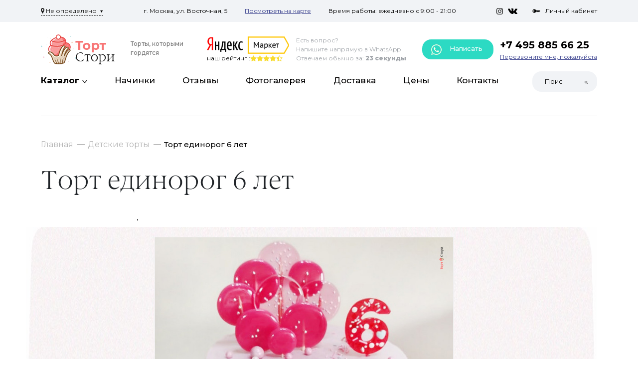

--- FILE ---
content_type: text/html; charset=utf-8
request_url: https://zakazat-torty.ru/detskie-torty/tort-edinorog-6-let/
body_size: 32141
content:
<!DOCTYPE html>
<html dir="ltr" lang="ru">
<head>
  <meta http-equiv="X-UA-Compatible" content="IE=edge">
  <meta name="viewport" content="width=device-width, initial-scale=1, user-scalable=0">
  <meta http-equiv="Content-Type" content="text/html; charset=UTF-8">
    <meta name="robots" content="noindex, follow" />
    <base href="https://zakazat-torty.ru/" />
    <meta name="description" content="★★★ Торт на заказ Торт единорог 6 лет | Гарантия от производителя | Вкусные | Оплата при получении | Бесплатная доставка | ☎ +7 (926) 725-98-81 | zakazat-torty.ru" />
      <meta property="og:title" content="Торт единорог 6 лет купить на заказ в Москве с доставкой" />
  <meta property="og:type" content="website" />
  <meta property="og:url" content="https://zakazat-torty.ru/detskie-torty/tort-edinorog-6-let/" />
    <meta property="og:image" content="https://zakazat-torty.ru/image/catalog/logo.png" />
    <meta property="og:site_name" content="Торт Стори" />
  <title>Торт единорог 6 лет купить на заказ в Москве с доставкой</title>
  
  
  <script src="catalog/view/theme/default/js/jquery-3.2.1.min.js"></script>
  <script src="catalog/view/theme/default/js/bootstrap.min.js"></script>
  <script src="catalog/view/theme/default/js/owl.carousel.js"></script>
  <script src="catalog/view/theme/default/js/slick.js"></script>
  <script src="catalog/view/javascript/jquery/magnific/jquery.magnific-popup.min.js"></script>
  <script src="catalog/view/javascript/jquery/jquery.scrollbar/jquery.scrollbar.js"></script>

  <link rel="stylesheet" href="catalog/view/theme/default/stylesheet/bootstrap.min.css"/>
  <link rel="stylesheet " href="catalog/view/theme/default/stylesheet/owl.carousel.css"/>
  <link rel="stylesheet " href="catalog/view/theme/default/stylesheet/owl.theme.default.css"/>
  <link rel="stylesheet" href="catalog/view/theme/default/stylesheet/stylesheet.css"/>
  <link rel="stylesheet" href="catalog/view/javascript/font-awesome/css/font-awesome.css">
  <link rel="stylesheet" href="catalog/view/javascript/font-awesome/css/font-awesome.min.css">
  <link rel="stylesheet" href="catalog/view/javascript/jquery/magnific/magnific-popup.css"/>
  <link rel="stylesheet" href="catalog/view/theme/default/stylesheet/custom.css"/>
  <link href="catalog/view/javascript/jquery/jquery.scrollbar/jquery.scrollbar.css" type="text/css" rel="stylesheet" media="screen">
  
  <link rel="stylesheet" href="catalog/view/theme/default/stylesheet/slick.css"/>

    <link href="catalog/view/javascript/progroman/progroman.citymanager.css?v=8.3-0" type="text/css" rel="stylesheet" media="screen" />
    <link href="catalog/view/javascript/jquery/magnific/magnific-popup.css" type="text/css" rel="stylesheet" media="screen" />
    <link href="catalog/view/javascript/jquery/datetimepicker/bootstrap-datetimepicker.min.css" type="text/css" rel="stylesheet" media="screen" />
    <link href="catalog/view/javascript/jquery/swiper/css/swiper.min.css" type="text/css" rel="stylesheet" media="screen" />
    <link href="catalog/view/javascript/jquery/swiper/css/opencart.css" type="text/css" rel="stylesheet" media="screen" />
    <link href="catalog/view/theme/default/stylesheet/unit_main_f3c.css" type="text/css" rel="stylesheet" media="screen" />
    <link href="catalog/view/javascript/jquery/slick/unit_slick.css" type="text/css" rel="stylesheet" media="screen" />
      <script src="catalog/view/javascript/progroman/jquery.progroman.autocomplete.js?v=8.3-0" ></script>
    <script src="catalog/view/javascript/progroman/jquery.progroman.citymanager.js?v=8.3-0" ></script>
    <script src="catalog/view/javascript/jquery/magnific/jquery.magnific-popup.min.js" ></script>
    <script src="catalog/view/javascript/jquery/datetimepicker/moment/moment.min.js" ></script>
    <script src="catalog/view/javascript/jquery/datetimepicker/moment/moment-with-locales.min.js" ></script>
    <script src="catalog/view/javascript/jquery/datetimepicker/bootstrap-datetimepicker.min.js" ></script>
    <script src="catalog/view/javascript/jquery/swiper/js/swiper.jquery.js" ></script>
    <script src="catalog/view/javascript/jquery/slick/unit_slick.min.js" ></script>
    <script src="catalog/view/javascript/common.js" ></script>
    <link href="https://zakazat-torty.ru/detskie-torty/tort-edinorog-6-let/" rel="canonical" />
    <link rel="apple-touch-icon" sizes="180x180" href="/apple-touch-icon.png">
  <link rel="icon" type="image/png" sizes="32x32" href="/favicon-32x32.png">
  <link rel="icon" type="image/png" sizes="16x16" href="/favicon-16x16.png">
  <link rel="icon" href="/favicon.ico" type="image/x-icon">
 
  

                  
</head>
<body>

<header class="sticky_header">
  <div class="header-top d-none d-lg-flex">
    <div class="container">
      <div class="header-top-wrapper">
        <div class="header-top-l">
          <div class="prmn-cmngr"><div class="prmn-cmngr__content">
  <div class="prmn-cmngr__title">
    <span class="prmn-cmngr__title-text"></span>
    <a class="prmn-cmngr__city">
      <span class="glyphicon glyphicon-map-marker fa fa-map-marker"></span>
      <span class="prmn-cmngr__city-name">Не определено</span>
    </a>
  </div>
  
</div></div>
        </div>
        <div class="header-top-c">
          <p>г. Москва, ул. Восточная, 5</p>
          <p><a href="https://yandex.ru/maps/213/moscow/house/vostochnaya_ulitsa_5/Z04YcAFgQUwPQFtvfXtwdHxkbQ==/?ll=37.660898%2C55.715079&amp;source=wizgeo&amp;utm_medium=maps-desktop&amp;utm_source=serp&amp;z=16" target="_blank">Посмотреть на карте</a></p>
          <p>Время работы: ежедневно с 9:00 - 21:00</p>

        </div>
        <div class="header-top-r">
          <div class="social-network">
            <a href="https://instagram.com" target="_blank"><img src="catalog/view/theme/default/images/insta.png" alt=""> </a>
            <a href="https://vk.com" target="_blank"><img src="catalog/view/theme/default/images/vk.png" alt=""> </a>
          </div>
          <a href="https://zakazat-torty.ru/index.php?route=account/account"><img src="catalog/view/theme/default/images/key.png" alt="Личный кабинет">Личный кабинет </a>

        </div>

      </div>

    </div>
  </div>
  <div class="container dn-scr">

    <div class="header-center">
      <button class="navbar-toggler" type="button" data-bs-toggle="collapse"
          data-bs-target="#navbarTogglerDemo03"
          aria-controls="navbarTogglerDemo03" aria-expanded="false" aria-label="Toggle navigation">
        <span class="navbar-toggler-icon"></span>
        <span class="navbar-toggler-icon"></span>
        <span class="navbar-toggler-icon"></span>
      </button> 
                      <a href="/" class="logo">
          <img src="https://zakazat-torty.ru/image/catalog/logo.png" alt="Торт Стори" title="Торт Стори"> 
          <span>Торты, 
которыми гордятся</span>
        </a>
                    


      <div class="yandex-market">
        <img src="catalog/view/theme/default/images/yandex-market.png" alt="yandex-market">
        <div class="rating">
          наш рейтинг :
          <div class="stars">
            <span class="star star-active"></span>
            <span class="star star-active"></span>
            <span class="star star-active"></span>
            <span class="star star-active"></span>
            <span class="star "></span>
          </div>
        </div>
      </div>
      <div class="whatsapp d-none d-md-flex">
        <div class="whatsapp-l">
          <p>Есть вопрос?</p><p>Напишите напрямую в WhatsApp</p><p>Отвечаем обычно за: <span>23 секунды</span></p>
        </div>
        <div class="green-button"><a href="https://wa.me/79998273362?text=Здравствуйте!%20Хотелось%20бы%20уточнить%20вопросы%20по%20торту." target="_blank" ><img src="catalog/view/theme/default/images/phone.png" alt="whatsapp"> Написать</a></div>

      </div>
      <div class="phone">
        <a href="tel:+74958856625">+7 495 885 66 25</a>
        <a href="" data-bs-toggle="modal" data-bs-target="#Modal1">Перезвоните мне, пожалуйста</a>
      </div>
      	  <div class="mob-soc">
	  <div class="whatsapp_block">
		<a href="https://wa.me/79998273362?text=Здравствуйте!%20Хотелось%20бы%20уточнить%20вопросы%20по%20торту." target="_blank"><img src="catalog/view/theme/default/images/whatsapp.png" alt="whatsapp"></a>
      </div>
      <div class="telegram_block">
        <a href="https://tlgg.ru/ska_sny" target="_blank"><img src="catalog/view/theme/default/images/telegram-logo.png" alt="telegram"></a>
      </div>
    </div>
	</div>
  </div>
  <div class="container">
  <div class="header-bottom">


    <nav class="navbar  navbar-light navbar-expand-lg">

      <div class="collapse navbar-collapse" id="navbarTogglerDemo03">
        <ul class="navbar-nav ">
          <li class="nav-item">
            <a class="nav-link nav-link-catalog" href="javascript:"><span>Каталог</span></a>

            <ul class="menu-catalog menu-catalog-mobil"></ul>

          </li>
                              <li class="nav-item">
            <a class="nav-link" href="https://zakazat-torty.ru/nachinki/">Начинки</a>
          </li>
                    <li class="nav-item">
            <a class="nav-link" href="https://zakazat-torty.ru/otzyvy-tort/">Отзывы</a>
          </li>
                    <li class="nav-item">
            <a class="nav-link" href="https://zakazat-torty.ru/index.php?route=information/information&amp;information_id=8">Фотогалерея</a>
          </li>
                    <li class="nav-item">
            <a class="nav-link" href="https://zakazat-torty.ru/delivery/">Доставка</a>
          </li>
                    <li class="nav-item">
            <a class="nav-link" href="https://zakazat-torty.ru/oplata/">Цены</a>
          </li>
                    <li class="nav-item">
            <a class="nav-link" href="https://zakazat-torty.ru/contact/">Контакты</a>
          </li>
                    
        </ul>
        
        <div id="search" class="d-flex search-tm">
  <input class="form-control" name="search" value="" placeholder="Поиск" aria-label="Search">
  <button type="submit"><img src="catalog/view/theme/default/images/search.png" alt="Поиск"></button>
</div>
		<div class="dn_top">
		<div class="green-button"><a href="https://wa.me/79998273362?text=Здравствуйте!%20Хотелось%20бы%20уточнить%20вопросы%20по%20торту." target="_blank" ><img src="catalog/view/theme/default/images/phone.png" alt="whatsapp"> Написать</a></div>
        <div class="phone">
        <a href="tel:+74958856625">+7 495 885 66 25</a>
        <a href="" data-bs-toggle="modal" data-bs-target="#Modal1">Перезвоните мне, пожалуйста</a>
      </div>
      		</div>
		<div class="header-top-wrapper d-block d-lg-none">
          <div class="header-top-l">
            <select class="select-tm">
              <option>г. Москва</option>
              <option>г. Москва</option>
              <option>г. Москва</option>
            </select>
          </div>
          <div class="header-top-c">
            <p>г. Москва, ул. Восточная, 5</p>
            <p><a href="https://yandex.ru/maps/213/moscow/house/vostochnaya_ulitsa_5/Z04YcAFgQUwPQFtvfXtwdHxkbQ==/?ll=37.660898%2C55.715079&amp;source=wizgeo&amp;utm_medium=maps-desktop&amp;utm_source=serp&amp;z=16" target="_blank">Посмотреть на карте</a></p>
            <p>Время работы: ежедневно с 9:00 - 21:00</p>

          </div>
          <div class="header-top-r">
            <div class="social-network">
                <a href="https://instagram.com" target="_blank"><img src="catalog/view/theme/default/images/insta.png" alt=""> </a>
                <a href="https://vk.com" target="_blank"><img src="catalog/view/theme/default/images/vk.png" alt=""> </a>
            </div>
            <a href="https://zakazat-torty.ru/index.php?route=account/account"><img src="catalog/view/theme/default/images/key.png" alt="Личный кабинет">Личный кабинет </a>
          </div>
        </div>
      </div>
    </nav>
  </div>
</div>
<div class="menu-catalog-wrapper">
  <div class="container">
    <ul class="menu-catalog">
                  <li class="sub-submenu-tg">
                <a href="https://zakazat-torty.ru/detskie-torty/" class="submenu-toggle">
          <span>
                        Детские торты
          </span>
        </a>
        <ul class="sub-submenu">
                    <li class="sub-submenu-tg third-cat">
            <a href="https://zakazat-torty.ru/malchiku/" class="sub-submenu-toggle">
              <span>
                                Торты для мальчиков
              </span>
            </a>
                        <ul class="sub-submenu">
                              <li>
                  <a href="https://zakazat-torty.ru/torty-dlya-malchika-dvukhyarusnye/">
                    <span>
                                            Двухярусные
                    </span>
                  </a>
                </li>
                              <li>
                  <a href="https://zakazat-torty.ru/detskie-torty-marvel/">
                    <span>
                                            Марвел (Marvel)
                    </span>
                  </a>
                </li>
                              <li>
                  <a href="https://zakazat-torty.ru/torty-s-futbolnym-myachom/">
                    <span>
                                            С футбольным мячом
                    </span>
                  </a>
                </li>
                              <li>
                  <a href="https://zakazat-torty.ru/torty-piratskie/">
                    <span>
                                            Торты с пиратами
                    </span>
                  </a>
                </li>
                              <li>
                  <a href="https://zakazat-torty.ru/tort-na-1-god-malchiku/">
                    <span>
                                            Торты на один годик мальчику
                    </span>
                  </a>
                </li>
                              <li>
                  <a href="https://zakazat-torty.ru/avtomobili/">
                    <span>
                                            Торты с машинками
                    </span>
                  </a>
                </li>
                              <li>
                  <a href="https://zakazat-torty.ru/torty-cherepashki-nindzya/">
                    <span>
                                            Черепашки Ниндзя
                    </span>
                  </a>
                </li>
                              <li>
                  <a href="https://zakazat-torty.ru/torty-sinij-traktor/">
                    <span>
                                            Синий трактор
                    </span>
                  </a>
                </li>
                              <li>
                  <a href="https://zakazat-torty.ru/torty-s-supergeroyami/">
                    <span>
                                            С супергероями
                    </span>
                  </a>
                </li>
                              <li>
                  <a href="https://zakazat-torty.ru/torty-s-robotami/">
                    <span>
                                            Торты с роботами
                    </span>
                  </a>
                </li>
                          </ul>
                      </li>
                    <li class="sub-submenu-tg third-cat">
            <a href="https://zakazat-torty.ru/devochke/" class="sub-submenu-toggle">
              <span>
                                Торты для девочек
              </span>
            </a>
                        <ul class="sub-submenu">
                              <li>
                  <a href="https://zakazat-torty.ru/torty-dlya-devochki-dvukhyarusnye/">
                    <span>
                                            Двухярусные
                    </span>
                  </a>
                </li>
                              <li>
                  <a href="https://zakazat-torty.ru/torty-raduzhnye/">
                    <span>
                                            Радуга
                    </span>
                  </a>
                </li>
                              <li>
                  <a href="https://zakazat-torty.ru/torty-s-rusalochkoj/">
                    <span>
                                            Русалочка
                    </span>
                  </a>
                </li>
                              <li>
                  <a href="https://zakazat-torty.ru/torty-s-feyami/">
                    <span>
                                            С феями
                    </span>
                  </a>
                </li>
                              <li>
                  <a href="https://zakazat-torty.ru/torty-edinorogi/">
                    <span>
                                            Торт пони единорог
                    </span>
                  </a>
                </li>
                              <li>
                  <a href="https://zakazat-torty.ru/torty-s-princessami/">
                    <span>
                                            Торт с принцессами
                    </span>
                  </a>
                </li>
                              <li>
                  <a href="https://zakazat-torty.ru/torty-kholodnoe-serdce/">
                    <span>
                                            Торт Холодное Сердце
                    </span>
                  </a>
                </li>
                              <li>
                  <a href="https://zakazat-torty.ru/torty-balerina/">
                    <span>
                                            Балерина
                    </span>
                  </a>
                </li>
                              <li>
                  <a href="https://zakazat-torty.ru/torty-s-sharikami/">
                    <span>
                                            С шариками
                    </span>
                  </a>
                </li>
                              <li>
                  <a href="https://zakazat-torty.ru/torty-kukly-lol/">
                    <span>
                                            Торт кукла ЛОЛ
                    </span>
                  </a>
                </li>
                              <li>
                  <a href="https://zakazat-torty.ru/torty-s-khellou-kitti/">
                    <span>
                                            Хелло Китти
                    </span>
                  </a>
                </li>
                          </ul>
                      </li>
                    <li class="sub-submenu-tg third-cat">
            <a href="https://zakazat-torty.ru/po-vozrastu/" class="sub-submenu-toggle">
              <span>
                                Торты по возрасту
              </span>
            </a>
                        <ul class="sub-submenu">
                              <li>
                  <a href="https://zakazat-torty.ru/torty-na-1-mesyac/">
                    <span>
                                            На 1 месяц
                    </span>
                  </a>
                </li>
                              <li>
                  <a href="https://zakazat-torty.ru/torty-na-pol-goda/">
                    <span>
                                            На полгодика
                    </span>
                  </a>
                </li>
                              <li>
                  <a href="https://zakazat-torty.ru/tort-na-1-godik/">
                    <span>
                                            На годик
                    </span>
                  </a>
                </li>
                              <li>
                  <a href="https://zakazat-torty.ru/tort-na-3-goda/">
                    <span>
                                            На 3 года
                    </span>
                  </a>
                </li>
                              <li>
                  <a href="https://zakazat-torty.ru/tort-na-4-goda/">
                    <span>
                                            На 4 года
                    </span>
                  </a>
                </li>
                              <li>
                  <a href="https://zakazat-torty.ru/tort-na-5-let/">
                    <span>
                                            На 5 лет
                    </span>
                  </a>
                </li>
                              <li>
                  <a href="https://zakazat-torty.ru/tort-na-6-let/">
                    <span>
                                            На 6 лет
                    </span>
                  </a>
                </li>
                              <li>
                  <a href="https://zakazat-torty.ru/tort-na-7-let/">
                    <span>
                                            На 7 лет
                    </span>
                  </a>
                </li>
                              <li>
                  <a href="https://zakazat-torty.ru/tort-na-8-let/">
                    <span>
                                            На 8 лет
                    </span>
                  </a>
                </li>
                              <li>
                  <a href="https://zakazat-torty.ru/tort-na-9-let/">
                    <span>
                                            На 9 лет
                    </span>
                  </a>
                </li>
                              <li>
                  <a href="https://zakazat-torty.ru/tort-na-10-let/">
                    <span>
                                            На 10 лет
                    </span>
                  </a>
                </li>
                              <li>
                  <a href="https://zakazat-torty.ru/tort-na-11-let/">
                    <span>
                                            На 11 лет
                    </span>
                  </a>
                </li>
                              <li>
                  <a href="https://zakazat-torty.ru/tort-na-12-let/">
                    <span>
                                            На 12 лет
                    </span>
                  </a>
                </li>
                              <li>
                  <a href="https://zakazat-torty.ru/tort-na-13-let/">
                    <span>
                                            На 13 лет
                    </span>
                  </a>
                </li>
                              <li>
                  <a href="https://zakazat-torty.ru/tort-na-14-let/">
                    <span>
                                            Торты на 14 лет
                    </span>
                  </a>
                </li>
                              <li>
                  <a href="https://zakazat-torty.ru/tort-na-15-let/">
                    <span>
                                            На 15 лет
                    </span>
                  </a>
                </li>
                              <li>
                  <a href="https://zakazat-torty.ru/tort-na-16-let/">
                    <span>
                                            Торт на 16 лет
                    </span>
                  </a>
                </li>
                              <li>
                  <a href="https://zakazat-torty.ru/tort-na-17-let/">
                    <span>
                                            На 17 лет
                    </span>
                  </a>
                </li>
                              <li>
                  <a href="https://zakazat-torty.ru/tort-na-18-let/">
                    <span>
                                            На 18 лет
                    </span>
                  </a>
                </li>
                              <li>
                  <a href="https://zakazat-torty.ru/tort-na-19-let/">
                    <span>
                                            На 19 лет
                    </span>
                  </a>
                </li>
                          </ul>
                      </li>
                    <li class="">
            <a href="https://zakazat-torty.ru/v-forme-bukvy/" class="">
              <span>
                                В форме буквы
              </span>
            </a>
                      </li>
                    <li class="sub-submenu-tg third-cat">
            <a href="https://zakazat-torty.ru/po-multfilmu/" class="sub-submenu-toggle">
              <span>
                                Герои мультфильмов
              </span>
            </a>
                        <ul class="sub-submenu">
                              <li>
                  <a href="https://zakazat-torty.ru/torty-vo-vspyshem/">
                    <span>
                                            Вспыш
                    </span>
                  </a>
                </li>
                              <li>
                  <a href="https://zakazat-torty.ru/torty-geroi-v-maskakh/">
                    <span>
                                            Герои в масках
                    </span>
                  </a>
                </li>
                              <li>
                  <a href="https://zakazat-torty.ru/torty-doktor-plyusheva/">
                    <span>
                                            Доктор Плюшева
                    </span>
                  </a>
                </li>
                              <li>
                  <a href="https://zakazat-torty.ru/torty-korporaciya-monstrov/">
                    <span>
                                            Корпорация монстров
                    </span>
                  </a>
                </li>
                              <li>
                  <a href="https://zakazat-torty.ru/torty-leo-i-tig/">
                    <span>
                                            Лео и Тиг
                    </span>
                  </a>
                </li>
                              <li>
                  <a href="https://zakazat-torty.ru/torty-malyshariki/">
                    <span>
                                            Малышарики
                    </span>
                  </a>
                </li>
                              <li>
                  <a href="https://zakazat-torty.ru/tort-masha-i-medved/">
                    <span>
                                            Маша и медведь
                    </span>
                  </a>
                </li>
                              <li>
                  <a href="https://zakazat-torty.ru/torty-mikki-i-minni-maus/">
                    <span>
                                            Микки и Минни Маус
                    </span>
                  </a>
                </li>
                              <li>
                  <a href="https://zakazat-torty.ru/torty-monstry-na-kanikulakh/">
                    <span>
                                            Монстры на каникулах
                    </span>
                  </a>
                </li>
                              <li>
                  <a href="https://zakazat-torty.ru/torty-s-princessoj-sofiej/">
                    <span>
                                            Принцесса София
                    </span>
                  </a>
                </li>
                              <li>
                  <a href="https://zakazat-torty.ru/torty-s-rapuncel/">
                    <span>
                                            Рапунцель
                    </span>
                  </a>
                </li>
                              <li>
                  <a href="https://zakazat-torty.ru/torty-rik-i-morti/">
                    <span>
                                            Рик и Морти
                    </span>
                  </a>
                </li>
                              <li>
                  <a href="https://zakazat-torty.ru/torty-so-smesharikami/">
                    <span>
                                            Смешарики
                    </span>
                  </a>
                </li>
                              <li>
                  <a href="https://zakazat-torty.ru/tort-so-svinkoj-peppoj/">
                    <span>
                                            Торт Свинка Пеппа
                    </span>
                  </a>
                </li>
                              <li>
                  <a href="https://zakazat-torty.ru/torty-kak-priruchit-drakona/">
                    <span>
                                            Торты с драконами
                    </span>
                  </a>
                </li>
                              <li>
                  <a href="https://zakazat-torty.ru/torty-s-trollyami/">
                    <span>
                                            Тролли
                    </span>
                  </a>
                </li>
                              <li>
                  <a href="https://zakazat-torty.ru/torty-s-khagi-vagi/">
                    <span>
                                            Хаги Ваги
                    </span>
                  </a>
                </li>
                              <li>
                  <a href="https://zakazat-torty.ru/101-dalmatinec/">
                    <span>
                                            101 долматинец
                    </span>
                  </a>
                </li>
                              <li>
                  <a href="https://zakazat-torty.ru/hot-vils/">
                    <span>
                                            Hotwheels
                    </span>
                  </a>
                </li>
                              <li>
                  <a href="https://zakazat-torty.ru/littlest-pet-shop/">
                    <span>
                                            Littlest Petshop
                    </span>
                  </a>
                </li>
                              <li>
                  <a href="https://zakazat-torty.ru/avtobus-tajo/">
                    <span>
                                            Автобус Тайо
                    </span>
                  </a>
                </li>
                              <li>
                  <a href="https://zakazat-torty.ru/alladin/">
                    <span>
                                            Алладин
                    </span>
                  </a>
                </li>
                              <li>
                  <a href="https://zakazat-torty.ru/antoshka/">
                    <span>
                                            Антошка
                    </span>
                  </a>
                </li>
                              <li>
                  <a href="https://zakazat-torty.ru/bakugan/">
                    <span>
                                            Бакуган
                    </span>
                  </a>
                </li>
                              <li>
                  <a href="https://zakazat-torty.ru/barashek-shon/">
                    <span>
                                            Барашек Шон
                    </span>
                  </a>
                </li>
                              <li>
                  <a href="https://zakazat-torty.ru/boss-molokosos/">
                    <span>
                                            Босс-молокосос
                    </span>
                  </a>
                </li>
                              <li>
                  <a href="https://zakazat-torty.ru/bremenskie-muzykanty/">
                    <span>
                                            Бременские музыканты
                    </span>
                  </a>
                </li>
                              <li>
                  <a href="https://zakazat-torty.ru/buratino/">
                    <span>
                                            Буратино
                    </span>
                  </a>
                </li>
                              <li>
                  <a href="https://zakazat-torty.ru/bembi/">
                    <span>
                                            Бэмби
                    </span>
                  </a>
                </li>
                              <li>
                  <a href="https://zakazat-torty.ru/v-poiskah-nemo-dori/">
                    <span>
                                            В Поисках Немо/Дори
                    </span>
                  </a>
                </li>
                              <li>
                  <a href="https://zakazat-torty.ru/vall-i/">
                    <span>
                                            ВАЛЛ-И
                    </span>
                  </a>
                </li>
                              <li>
                  <a href="https://zakazat-torty.ru/vinni-pukh/">
                    <span>
                                            Винни Пух
                    </span>
                  </a>
                </li>
                              <li>
                  <a href="https://zakazat-torty.ru/golovolomka/">
                    <span>
                                            Головоломка
                    </span>
                  </a>
                </li>
                              <li>
                  <a href="https://zakazat-torty.ru/graviti-folz/">
                    <span>
                                            Гравити Фолз
                    </span>
                  </a>
                </li>
                              <li>
                  <a href="https://zakazat-torty.ru/griffiny/">
                    <span>
                                            Гриффины
                    </span>
                  </a>
                </li>
                              <li>
                  <a href="https://zakazat-torty.ru/dasha-puteshestvennica/">
                    <span>
                                            Даша-путешественница
                    </span>
                  </a>
                </li>
                              <li>
                  <a href="https://zakazat-torty.ru/domovjonok-kuzja/">
                    <span>
                                            Домовёнок Кузя
                    </span>
                  </a>
                </li>
                              <li>
                  <a href="https://zakazat-torty.ru/dusha/">
                    <span>
                                            Душа
                    </span>
                  </a>
                </li>
                              <li>
                  <a href="https://zakazat-torty.ru/zveropoj/">
                    <span>
                                            Зверопой
                    </span>
                  </a>
                </li>
                              <li>
                  <a href="https://zakazat-torty.ru/zveropolis/">
                    <span>
                                            Зверополис
                    </span>
                  </a>
                </li>
                              <li>
                  <a href="https://zakazat-torty.ru/zolotaja-rybka/">
                    <span>
                                            Золотая рыбка
                    </span>
                  </a>
                </li>
                              <li>
                  <a href="https://zakazat-torty.ru/karlson/">
                    <span>
                                            Карлсон
                    </span>
                  </a>
                </li>
                              <li>
                  <a href="https://zakazat-torty.ru/kolobok/">
                    <span>
                                            Колобок
                    </span>
                  </a>
                </li>
                              <li>
                  <a href="https://zakazat-torty.ru/korol-lev/">
                    <span>
                                            Король Лев
                    </span>
                  </a>
                </li>
                              <li>
                  <a href="https://zakazat-torty.ru/kot-v-sapogah/">
                    <span>
                                            Кот в сапогах
                    </span>
                  </a>
                </li>
                              <li>
                  <a href="https://zakazat-torty.ru/kot-leopold/">
                    <span>
                                            Кот Леопольд
                    </span>
                  </a>
                </li>
                              <li>
                  <a href="https://zakazat-torty.ru/kotjonok-po-imeni-gav/">
                    <span>
                                            Котёнок по имени Гав
                    </span>
                  </a>
                </li>
                              <li>
                  <a href="https://zakazat-torty.ru/kumi-kumi/">
                    <span>
                                            Куми-Куми
                    </span>
                  </a>
                </li>
                              <li>
                  <a href="https://zakazat-torty.ru/kung-fu-panda/">
                    <span>
                                            Кунг-фу панда
                    </span>
                  </a>
                </li>
                              <li>
                  <a href="https://zakazat-torty.ru/lalalupsi/">
                    <span>
                                            Лалалупси
                    </span>
                  </a>
                </li>
                              <li>
                  <a href="https://zakazat-torty.ru/ledi-i-brodjaga/">
                    <span>
                                            Леди и Бродяга
                    </span>
                  </a>
                </li>
                              <li>
                  <a href="https://zakazat-torty.ru/lednikovyj-period/">
                    <span>
                                            Ледниковый Период
                    </span>
                  </a>
                </li>
                              <li>
                  <a href="https://zakazat-torty.ru/lilo-i-stich/">
                    <span>
                                            Лило и Стич
                    </span>
                  </a>
                </li>
                              <li>
                  <a href="https://zakazat-torty.ru/luka/">
                    <span>
                                            Лука
                    </span>
                  </a>
                </li>
                              <li>
                  <a href="https://zakazat-torty.ru/s-luntikom/">
                    <span>
                                            Лунтик
                    </span>
                  </a>
                </li>
                              <li>
                  <a href="https://zakazat-torty.ru/lvjonok-i-cherepaha/">
                    <span>
                                            Львёнок и Черепаха
                    </span>
                  </a>
                </li>
                              <li>
                  <a href="https://zakazat-torty.ru/madagaskar/">
                    <span>
                                            Мадагаскар
                    </span>
                  </a>
                </li>
                              <li>
                  <a href="https://zakazat-torty.ru/maj-litl-poni/">
                    <span>
                                            Май Литл Пони
                    </span>
                  </a>
                </li>
                              <li>
                  <a href="https://zakazat-torty.ru/malenkij-princ/">
                    <span>
                                            Маленький принц
                    </span>
                  </a>
                </li>
                              <li>
                  <a href="https://zakazat-torty.ru/mama-dlja-mamontjonka/">
                    <span>
                                            Мама для мамонтёнка
                    </span>
                  </a>
                </li>
                              <li>
                  <a href="https://zakazat-torty.ru/mario/">
                    <span>
                                            Марио
                    </span>
                  </a>
                </li>
                              <li>
                  <a href="https://zakazat-torty.ru/maugli/">
                    <span>
                                            Маугли
                    </span>
                  </a>
                </li>
                              <li>
                  <a href="https://zakazat-torty.ru/minony/">
                    <span>
                                            Миньоны
                    </span>
                  </a>
                </li>
                              <li>
                  <a href="https://zakazat-torty.ru/prikljuchenija-mishek-gammi/">
                    <span>
                                            Мишки Гамми
                    </span>
                  </a>
                </li>
                              <li>
                  <a href="https://zakazat-torty.ru/moana/">
                    <span>
                                            Моана
                    </span>
                  </a>
                </li>
                              <li>
                  <a href="https://zakazat-torty.ru/monstr-haj/">
                    <span>
                                            Монстр Хай
                    </span>
                  </a>
                </li>
                              <li>
                  <a href="https://zakazat-torty.ru/mulan/">
                    <span>
                                            Мулан
                    </span>
                  </a>
                </li>
                              <li>
                  <a href="https://zakazat-torty.ru/naruto/">
                    <span>
                                            Наруто
                    </span>
                  </a>
                </li>
                              <li>
                  <a href="https://zakazat-torty.ru/neznajka/">
                    <span>
                                            Незнайка
                    </span>
                  </a>
                </li>
                              <li>
                  <a href="https://zakazat-torty.ru/nu-pogodi/">
                    <span>
                                            Ну, погоди!
                    </span>
                  </a>
                </li>
                              <li>
                  <a href="https://zakazat-torty.ru/pingvinjonok-pororo/">
                    <span>
                                            Пингвинёнок Пороро
                    </span>
                  </a>
                </li>
                              <li>
                  <a href="https://zakazat-torty.ru/pinokkio/">
                    <span>
                                            Пиноккио
                    </span>
                  </a>
                </li>
                              <li>
                  <a href="https://zakazat-torty.ru/pokahontas/">
                    <span>
                                            Покахонтас
                    </span>
                  </a>
                </li>
                              <li>
                  <a href="https://zakazat-torty.ru/pokemon/">
                    <span>
                                            Покемон
                    </span>
                  </a>
                </li>
                              <li>
                  <a href="https://zakazat-torty.ru/rajja/">
                    <span>
                                            Райя и последний дракон
                    </span>
                  </a>
                </li>
                              <li>
                  <a href="https://zakazat-torty.ru/ralf/">
                    <span>
                                            Ральф
                    </span>
                  </a>
                </li>
                              <li>
                  <a href="https://zakazat-torty.ru/rio/">
                    <span>
                                            Рио
                    </span>
                  </a>
                </li>
                              <li>
                  <a href="https://zakazat-torty.ru/sejlor-mun/">
                    <span>
                                            Сейлор Мун
                    </span>
                  </a>
                </li>
                              <li>
                  <a href="https://zakazat-torty.ru/simpsony/">
                    <span>
                                            Симпсоны
                    </span>
                  </a>
                </li>
                              <li>
                  <a href="https://zakazat-torty.ru/smurfiki/">
                    <span>
                                            Смурфики
                    </span>
                  </a>
                </li>
                              <li>
                  <a href="https://zakazat-torty.ru/spanch-gubka-bob/">
                    <span>
                                            Спанч Боб
                    </span>
                  </a>
                </li>
                              <li>
                  <a href="https://zakazat-torty.ru/supersemejka/">
                    <span>
                                            Суперсемейка
                    </span>
                  </a>
                </li>
                              <li>
                  <a href="https://zakazat-torty.ru/tiny-love/">
                    <span>
                                            Тини Лав
                    </span>
                  </a>
                </li>
                              <li>
                  <a href="https://zakazat-torty.ru/torty-shchenyachij-patrul/">
                    <span>
                                            Торт Щенячий патруль
                    </span>
                  </a>
                </li>
                              <li>
                  <a href="https://zakazat-torty.ru/anime/">
                    <span>
                                            Торты аниме
                    </span>
                  </a>
                </li>
                              <li>
                  <a href="https://zakazat-torty.ru/ledi-bag-i-super-kot/">
                    <span>
                                            Торты Леди баг и супер кот
                    </span>
                  </a>
                </li>
                              <li>
                  <a href="https://zakazat-torty.ru/fines-i-ferb/">
                    <span>
                                            Финес и Ферб
                    </span>
                  </a>
                </li>
                              <li>
                  <a href="https://zakazat-torty.ru/futurama/">
                    <span>
                                            Футурама
                    </span>
                  </a>
                </li>
                              <li>
                  <a href="https://zakazat-torty.ru/cheburashka-i-krokodil-gena/">
                    <span>
                                            Чебурашка и крокодил Гена
                    </span>
                  </a>
                </li>
                              <li>
                  <a href="https://zakazat-torty.ru/shrek/">
                    <span>
                                            Шрек
                    </span>
                  </a>
                </li>
                              <li>
                  <a href="https://zakazat-torty.ru/jever-after-haj/">
                    <span>
                                            Эвер Афтер Хай
                    </span>
                  </a>
                </li>
                              <li>
                  <a href="https://zakazat-torty.ru/juzhnyj-park/">
                    <span>
                                            Южный Парк
                    </span>
                  </a>
                </li>
                              <li>
                  <a href="https://zakazat-torty.ru/torty-mimimishki/">
                    <span>
                                            Мимимишки
                    </span>
                  </a>
                </li>
                              <li>
                  <a href="https://zakazat-torty.ru/torty-v-stile-tri-kota/">
                    <span>
                                            Три кота
                    </span>
                  </a>
                </li>
                              <li>
                  <a href="https://zakazat-torty.ru/torty-s-pchelkoj-majej/">
                    <span>
                                            Пчелка Майя
                    </span>
                  </a>
                </li>
                          </ul>
                      </li>
                    <li class="sub-submenu-tg third-cat">
            <a href="https://zakazat-torty.ru/na/" class="sub-submenu-toggle">
              <span>
                                По поводу
              </span>
            </a>
                        <ul class="sub-submenu">
                              <li>
                  <a href="https://zakazat-torty.ru/v-detskij-sad/">
                    <span>
                                            В садик
                    </span>
                  </a>
                </li>
                              <li>
                  <a href="https://zakazat-torty.ru/krestiny-devochki/">
                    <span>
                                            На крестины девочки
                    </span>
                  </a>
                </li>
                              <li>
                  <a href="https://zakazat-torty.ru/krestiny-malchika/">
                    <span>
                                            На крестины мальчика
                    </span>
                  </a>
                </li>
                              <li>
                  <a href="https://zakazat-torty.ru/krestiny/">
                    <span>
                                            Торт на крестины
                    </span>
                  </a>
                </li>
                              <li>
                  <a href="https://zakazat-torty.ru/opredelenie-pola-rebenka/">
                    <span>
                                            Торт на определение пола ребенка
                    </span>
                  </a>
                </li>
                              <li>
                  <a href="https://zakazat-torty.ru/1-sentjabrja/">
                    <span>
                                            Торты на 1 сентября
                    </span>
                  </a>
                </li>
                              <li>
                  <a href="https://zakazat-torty.ru/vypusknoj/">
                    <span>
                                            Торты на выпускной
                    </span>
                  </a>
                </li>
                              <li>
                  <a href="https://zakazat-torty.ru/na-vypusknoj-v-detskij-sad/">
                    <span>
                                            Торты на выпускной в детский сад
                    </span>
                  </a>
                </li>
                              <li>
                  <a href="https://zakazat-torty.ru/pervyj-zubik/">
                    <span>
                                            Торты на первый зубик
                    </span>
                  </a>
                </li>
                          </ul>
                      </li>
                    <li class="sub-submenu-tg third-cat">
            <a href="https://zakazat-torty.ru/po-filmu/" class="sub-submenu-toggle">
              <span>
                                По фильму
              </span>
            </a>
                        <ul class="sub-submenu">
                              <li>
                  <a href="https://zakazat-torty.ru/alisa-v-strane-chudes/">
                    <span>
                                            Алиса в стране чудес
                    </span>
                  </a>
                </li>
                              <li>
                  <a href="https://zakazat-torty.ru/bjetmen/">
                    <span>
                                            Бэтмен
                    </span>
                  </a>
                </li>
                              <li>
                  <a href="https://zakazat-torty.ru/venom/">
                    <span>
                                            Веном
                    </span>
                  </a>
                </li>
                              <li>
                  <a href="https://zakazat-torty.ru/vlastelin-kolec/">
                    <span>
                                            Властелин колец
                    </span>
                  </a>
                </li>
                              <li>
                  <a href="https://zakazat-torty.ru/vo-vse-tjazhkie/">
                    <span>
                                            Во все тяжкие
                    </span>
                  </a>
                </li>
                              <li>
                  <a href="https://zakazat-torty.ru/golodnye-igry/">
                    <span>
                                            Голодные игры
                    </span>
                  </a>
                </li>
                              <li>
                  <a href="https://zakazat-torty.ru/dzhoker/">
                    <span>
                                            Джокер
                    </span>
                  </a>
                </li>
                              <li>
                  <a href="https://zakazat-torty.ru/dzhumandzhi/">
                    <span>
                                            Джуманджи
                    </span>
                  </a>
                </li>
                              <li>
                  <a href="https://zakazat-torty.ru/dedpul/">
                    <span>
                                            Дэдпул
                    </span>
                  </a>
                </li>
                              <li>
                  <a href="https://zakazat-torty.ru/zheleznyj-chelovek/">
                    <span>
                                            Железный человек
                    </span>
                  </a>
                </li>
                              <li>
                  <a href="https://zakazat-torty.ru/zhenshhina-koshka/">
                    <span>
                                            Женщина-кошка
                    </span>
                  </a>
                </li>
                              <li>
                  <a href="https://zakazat-torty.ru/zvezdnye-vojny/">
                    <span>
                                            Звездные войны
                    </span>
                  </a>
                </li>
                              <li>
                  <a href="https://zakazat-torty.ru/igra-prestolov/">
                    <span>
                                            Игра престолов
                    </span>
                  </a>
                </li>
                              <li>
                  <a href="https://zakazat-torty.ru/kapitan-amerika/">
                    <span>
                                            Капитан Америка
                    </span>
                  </a>
                </li>
                              <li>
                  <a href="https://zakazat-torty.ru/krolik-piter/">
                    <span>
                                            Кролик Питер
                    </span>
                  </a>
                </li>
                              <li>
                  <a href="https://zakazat-torty.ru/malefisenta/">
                    <span>
                                            Малефисента
                    </span>
                  </a>
                </li>
                              <li>
                  <a href="https://zakazat-torty.ru/ono/">
                    <span>
                                            Оно
                    </span>
                  </a>
                </li>
                              <li>
                  <a href="https://zakazat-torty.ru/supermen/">
                    <span>
                                            Супермен
                    </span>
                  </a>
                </li>
                              <li>
                  <a href="https://zakazat-torty.ru/tor/">
                    <span>
                                            Тор
                    </span>
                  </a>
                </li>
                              <li>
                  <a href="https://zakazat-torty.ru/garri-potter/">
                    <span>
                                            Торт Гарри Поттер
                    </span>
                  </a>
                </li>
                              <li>
                  <a href="https://zakazat-torty.ru/chelovek-pauk/">
                    <span>
                                            Торт Человек Паук
                    </span>
                  </a>
                </li>
                              <li>
                  <a href="https://zakazat-torty.ru/transformery/">
                    <span>
                                            Трансформеры
                    </span>
                  </a>
                </li>
                              <li>
                  <a href="https://zakazat-torty.ru/halk/">
                    <span>
                                            Халк
                    </span>
                  </a>
                </li>
                              <li>
                  <a href="https://zakazat-torty.ru/chernaja-pantera/">
                    <span>
                                            Черная пантера
                    </span>
                  </a>
                </li>
                              <li>
                  <a href="https://zakazat-torty.ru/chudo-zhenshhina/">
                    <span>
                                            Чудо-женщина
                    </span>
                  </a>
                </li>
                          </ul>
                      </li>
                    <li class="">
            <a href="https://zakazat-torty.ru/s-metrikoj/" class="">
              <span>
                                С метрикой
              </span>
            </a>
                      </li>
                    <li class="">
            <a href="https://zakazat-torty.ru/detskie-torty-bez-mastiki/" class="">
              <span>
                                Торт без мастики
              </span>
            </a>
                      </li>
                    <li class="">
            <a href="https://zakazat-torty.ru/dvojnjashkam-i-bliznecam/" class="">
              <span>
                                Торты для двойняшек
              </span>
            </a>
                      </li>
                    <li class="sub-submenu-tg third-cat">
            <a href="https://zakazat-torty.ru/rozhdenie-rebenka/" class="sub-submenu-toggle">
              <span>
                                Торты на рождение ребенка
              </span>
            </a>
                        <ul class="sub-submenu">
                              <li>
                  <a href="https://zakazat-torty.ru/index.php?route=product/category&amp;path=321_604">
                    <span>
                                            В виде капусты
                    </span>
                  </a>
                </li>
                              <li>
                  <a href="https://zakazat-torty.ru/index.php?route=product/category&amp;path=321_603">
                    <span>
                                            В виде младенца
                    </span>
                  </a>
                </li>
                              <li>
                  <a href="https://zakazat-torty.ru/index.php?route=product/category&amp;path=321_606">
                    <span>
                                            Гендерный
                    </span>
                  </a>
                </li>
                              <li>
                  <a href="https://zakazat-torty.ru/index.php?route=product/category&amp;path=321_602">
                    <span>
                                            Мальчик или девочка
                    </span>
                  </a>
                </li>
                              <li>
                  <a href="https://zakazat-torty.ru/index.php?route=product/category&amp;path=321_605">
                    <span>
                                            С аистом
                    </span>
                  </a>
                </li>
                              <li>
                  <a href="https://zakazat-torty.ru/index.php?route=product/category&amp;path=321_601">
                    <span>
                                            С пинетаками
                    </span>
                  </a>
                </li>
                              <li>
                  <a href="https://zakazat-torty.ru/index.php?route=product/category&amp;path=321_599">
                    <span>
                                            Торт на рождение девочки
                    </span>
                  </a>
                </li>
                              <li>
                  <a href="https://zakazat-torty.ru/torty-na-rozhdenie-malchika/">
                    <span>
                                            Торт на рождение мальчика
                    </span>
                  </a>
                </li>
                              <li>
                  <a href="https://zakazat-torty.ru/index.php?route=product/category&amp;path=321_600">
                    <span>
                                            Ты скоро станешь Папой
                    </span>
                  </a>
                </li>
                          </ul>
                      </li>
                    <li class="sub-submenu-tg third-cat">
            <a href="https://zakazat-torty.ru/po-kompjuternoj-igre/" class="sub-submenu-toggle">
              <span>
                                Торты по компьютерным играм
              </span>
            </a>
                        <ul class="sub-submenu">
                              <li>
                  <a href="https://zakazat-torty.ru/genshin-impakt/">
                    <span>
                                            Genshin impact
                    </span>
                  </a>
                </li>
                              <li>
                  <a href="https://zakazat-torty.ru/half-life/">
                    <span>
                                            Half-Life
                    </span>
                  </a>
                </li>
                              <li>
                  <a href="https://zakazat-torty.ru/lego/">
                    <span>
                                            LEGO Ниндзяго
                    </span>
                  </a>
                </li>
                              <li>
                  <a href="https://zakazat-torty.ru/pac-man/">
                    <span>
                                            Pac-Man
                    </span>
                  </a>
                </li>
                              <li>
                  <a href="https://zakazat-torty.ru/red-dead-redemption/">
                    <span>
                                            Red Dead Redemption
                    </span>
                  </a>
                </li>
                              <li>
                  <a href="https://zakazat-torty.ru/standoff-2/">
                    <span>
                                            Standoff 2
                    </span>
                  </a>
                </li>
                              <li>
                  <a href="https://zakazat-torty.ru/bejbljejd/">
                    <span>
                                            Бейблэйд
                    </span>
                  </a>
                </li>
                              <li>
                  <a href="https://zakazat-torty.ru/bendi/">
                    <span>
                                            Бенди
                    </span>
                  </a>
                </li>
                              <li>
                  <a href="https://zakazat-torty.ru/vedmak/">
                    <span>
                                            Ведьмак
                    </span>
                  </a>
                </li>
                              <li>
                  <a href="https://zakazat-torty.ru/zombi-protiv-rastenij/">
                    <span>
                                            Зомби против растений
                    </span>
                  </a>
                </li>
                              <li>
                  <a href="https://zakazat-torty.ru/clans-of-clans/">
                    <span>
                                            Клэш оф Кланс
                    </span>
                  </a>
                </li>
                              <li>
                  <a href="https://zakazat-torty.ru/liga-legend/">
                    <span>
                                            Лига Легенд
                    </span>
                  </a>
                </li>
                              <li>
                  <a href="https://zakazat-torty.ru/minecraft/">
                    <span>
                                            Майнкрафт
                    </span>
                  </a>
                </li>
                              <li>
                  <a href="https://zakazat-torty.ru/moj-govorjashhij-tom/">
                    <span>
                                            Мой Говорящий Том
                    </span>
                  </a>
                </li>
                              <li>
                  <a href="https://zakazat-torty.ru/nerf/">
                    <span>
                                            Нерф
                    </span>
                  </a>
                </li>
                              <li>
                  <a href="https://zakazat-torty.ru/brawl-stars/">
                    <span>
                                            Торт Brawl Stars
                    </span>
                  </a>
                </li>
                              <li>
                  <a href="https://zakazat-torty.ru/call-of-duty/">
                    <span>
                                            Торт Call of Duty
                    </span>
                  </a>
                </li>
                              <li>
                  <a href="https://zakazat-torty.ru/gta/">
                    <span>
                                            Торт GTA
                    </span>
                  </a>
                </li>
                              <li>
                  <a href="https://zakazat-torty.ru/pubg/">
                    <span>
                                            Торт PUBG
                    </span>
                  </a>
                </li>
                              <li>
                  <a href="https://zakazat-torty.ru/world-of-tanks/">
                    <span>
                                            Торт World of Tanks
                    </span>
                  </a>
                </li>
                              <li>
                  <a href="https://zakazat-torty.ru/among-us/">
                    <span>
                                            Торт Амонг Ас
                    </span>
                  </a>
                </li>
                              <li>
                  <a href="https://zakazat-torty.ru/varkraft/">
                    <span>
                                            Торт Варкрафт
                    </span>
                  </a>
                </li>
                              <li>
                  <a href="https://zakazat-torty.ru/gacha-lajf/">
                    <span>
                                            Торт Гача Лайф
                    </span>
                  </a>
                </li>
                              <li>
                  <a href="https://zakazat-torty.ru/dota/">
                    <span>
                                            Торт Дота 2
                    </span>
                  </a>
                </li>
                              <li>
                  <a href="https://zakazat-torty.ru/zelda/">
                    <span>
                                            Торт Зельда
                    </span>
                  </a>
                </li>
                              <li>
                  <a href="https://zakazat-torty.ru/kontr-strajk/">
                    <span>
                                            Торт Контр Страйк
                    </span>
                  </a>
                </li>
                              <li>
                  <a href="https://zakazat-torty.ru/lazertag/">
                    <span>
                                            Торт Лазертаг
                    </span>
                  </a>
                </li>
                              <li>
                  <a href="https://zakazat-torty.ru/mortal-kombat/">
                    <span>
                                            Торт Мортал Комбат
                    </span>
                  </a>
                </li>
                              <li>
                  <a href="https://zakazat-torty.ru/robloks/">
                    <span>
                                            Торт Роблокс
                    </span>
                  </a>
                </li>
                              <li>
                  <a href="https://zakazat-torty.ru/slajm/">
                    <span>
                                            Торт Слайм
                    </span>
                  </a>
                </li>
                              <li>
                  <a href="https://zakazat-torty.ru/fort-bojard/">
                    <span>
                                            Торт Форт Боярд
                    </span>
                  </a>
                </li>
                              <li>
                  <a href="https://zakazat-torty.ru/fortnajt/">
                    <span>
                                            Торт Фортнайт
                    </span>
                  </a>
                </li>
                              <li>
                  <a href="https://zakazat-torty.ru/fallout/">
                    <span>
                                            Фоллаут
                    </span>
                  </a>
                </li>
                              <li>
                  <a href="https://zakazat-torty.ru/shopkins/">
                    <span>
                                            Шопкинс
                    </span>
                  </a>
                </li>
                          </ul>
                      </li>
                    <li class="sub-submenu-tg third-cat">
            <a href="https://zakazat-torty.ru/torty-s-zhivotnymi/" class="sub-submenu-toggle">
              <span>
                                Торты с животными
              </span>
            </a>
                        <ul class="sub-submenu">
                              <li>
                  <a href="https://zakazat-torty.ru/index.php?route=product/category&amp;path=321_608">
                    <span>
                                            С мишкой
                    </span>
                  </a>
                </li>
                              <li>
                  <a href="https://zakazat-torty.ru/index.php?route=product/category&amp;path=321_609">
                    <span>
                                            С совой
                    </span>
                  </a>
                </li>
                              <li>
                  <a href="https://zakazat-torty.ru/index.php?route=product/category&amp;path=321_610">
                    <span>
                                            Торт динозавр
                    </span>
                  </a>
                </li>
                              <li>
                  <a href="https://zakazat-torty.ru/torty-akula/">
                    <span>
                                            Акула
                    </span>
                  </a>
                </li>
                          </ul>
                      </li>
                    <li class="">
            <a href="https://zakazat-torty.ru/torty-kinder-syurpriz/" class="">
              <span>
                                Киндер сюрприз
              </span>
            </a>
                      </li>
                    <li class="sub-submenu-tg third-cat">
            <a href="https://zakazat-torty.ru/tort-cifra/" class="sub-submenu-toggle">
              <span>
                                Торт цифра
              </span>
            </a>
                        <ul class="sub-submenu">
                              <li>
                  <a href="https://zakazat-torty.ru/tort-cifra-8/">
                    <span>
                                            Цифра 8
                    </span>
                  </a>
                </li>
                          </ul>
                      </li>
                    <li class="">
            <a href="https://zakazat-torty.ru/torty-ot-1-kg/" class="">
              <span>
                                Торты от 1 кг
              </span>
            </a>
                      </li>
                    <li class="">
            <a href="https://zakazat-torty.ru/torty-cirk/" class="">
              <span>
                                Цирк
              </span>
            </a>
                      </li>
                  </ul>
              </li>
            <li class="sub-submenu-tg">
                <a href="https://zakazat-torty.ru/svadebnye-torty/" class="submenu-toggle">
          <span>
                        Свадебные торты
          </span>
        </a>
        <ul class="sub-submenu">
                    <li class="">
            <a href="https://zakazat-torty.ru/vip-torty/" class="">
              <span>
                                VIP торты
              </span>
            </a>
                      </li>
                    <li class="">
            <a href="https://zakazat-torty.ru/originalnye-svadebnye-torty/" class="">
              <span>
                                Оригинальные свадебные торты
              </span>
            </a>
                      </li>
                    <li class="sub-submenu-tg third-cat">
            <a href="https://zakazat-torty.ru/tematicheskie/" class="sub-submenu-toggle">
              <span>
                                В тематическом стиле
              </span>
            </a>
                        <ul class="sub-submenu">
                              <li>
                  <a href="https://zakazat-torty.ru/v-stile-love-is/">
                    <span>
                                            Love is
                    </span>
                  </a>
                </li>
                              <li>
                  <a href="https://zakazat-torty.ru/v-goticheskom-stile/">
                    <span>
                                            Готика
                    </span>
                  </a>
                </li>
                              <li>
                  <a href="https://zakazat-torty.ru/v-zimnem-stile/">
                    <span>
                                            Зимний
                    </span>
                  </a>
                </li>
                              <li>
                  <a href="https://zakazat-torty.ru/v-indijskom-stile/">
                    <span>
                                            Индийский
                    </span>
                  </a>
                </li>
                              <li>
                  <a href="https://zakazat-torty.ru/v-kitajskom-stile/">
                    <span>
                                            Китайский
                    </span>
                  </a>
                </li>
                              <li>
                  <a href="https://zakazat-torty.ru/v-morskom-stile/">
                    <span>
                                            Морской
                    </span>
                  </a>
                </li>
                              <li>
                  <a href="https://zakazat-torty.ru/na-temu-kinofilmov/">
                    <span>
                                            На тему кино
                    </span>
                  </a>
                </li>
                              <li>
                  <a href="https://zakazat-torty.ru/v-osennem-stile/">
                    <span>
                                            Осенний
                    </span>
                  </a>
                </li>
                              <li>
                  <a href="https://zakazat-torty.ru/v-stile-puteshestvij/">
                    <span>
                                            Путешествия
                    </span>
                  </a>
                </li>
                              <li>
                  <a href="https://zakazat-torty.ru/v-russkom-stile/">
                    <span>
                                            Русский
                    </span>
                  </a>
                </li>
                              <li>
                  <a href="https://zakazat-torty.ru/v-stile-rustik/">
                    <span>
                                            Рустик
                    </span>
                  </a>
                </li>
                              <li>
                  <a href="https://zakazat-torty.ru/v-stile-tiffani/">
                    <span>
                                            Тиффани
                    </span>
                  </a>
                </li>
                              <li>
                  <a href="https://zakazat-torty.ru/v-japonskom-stile/">
                    <span>
                                            Японский
                    </span>
                  </a>
                </li>
                          </ul>
                      </li>
                    <li class="sub-submenu-tg third-cat">
            <a href="https://zakazat-torty.ru/po-dekoru/" class="sub-submenu-toggle">
              <span>
                                По декору
              </span>
            </a>
                        <ul class="sub-submenu">
                              <li>
                  <a href="https://zakazat-torty.ru/plate/">
                    <span>
                                            Платье
                    </span>
                  </a>
                </li>
                              <li>
                  <a href="https://zakazat-torty.ru/podushki/">
                    <span>
                                            Подушки
                    </span>
                  </a>
                </li>
                              <li>
                  <a href="https://zakazat-torty.ru/s-babochkami/">
                    <span>
                                            С бабочками
                    </span>
                  </a>
                </li>
                              <li>
                  <a href="https://zakazat-torty.ru/s-bantami/">
                    <span>
                                            С бантиком
                    </span>
                  </a>
                </li>
                              <li>
                  <a href="https://zakazat-torty.ru/s-drapirovkoj/">
                    <span>
                                            С драпировкой
                    </span>
                  </a>
                </li>
                              <li>
                  <a href="https://zakazat-torty.ru/s-zhemchugom/">
                    <span>
                                            С жемчугом
                    </span>
                  </a>
                </li>
                              <li>
                  <a href="https://zakazat-torty.ru/s-inicialami/">
                    <span>
                                            С инициалами
                    </span>
                  </a>
                </li>
                              <li>
                  <a href="https://zakazat-torty.ru/s-klubnikoj/">
                    <span>
                                            С клубникой
                    </span>
                  </a>
                </li>
                              <li>
                  <a href="https://zakazat-torty.ru/s-kolcami/">
                    <span>
                                            С кольцами
                    </span>
                  </a>
                </li>
                              <li>
                  <a href="https://zakazat-torty.ru/s-kruzhevom/">
                    <span>
                                            С кружевом
                    </span>
                  </a>
                </li>
                              <li>
                  <a href="https://zakazat-torty.ru/s-lentami/">
                    <span>
                                            С лентами
                    </span>
                  </a>
                </li>
                              <li>
                  <a href="https://zakazat-torty.ru/s-mineralami/">
                    <span>
                                            С минералами
                    </span>
                  </a>
                </li>
                              <li>
                  <a href="https://zakazat-torty.ru/s-ombre-i-rjushami/">
                    <span>
                                            С омбре и рюшами
                    </span>
                  </a>
                </li>
                              <li>
                  <a href="https://zakazat-torty.ru/s-prjanikami/">
                    <span>
                                            С пряниками
                    </span>
                  </a>
                </li>
                              <li>
                  <a href="https://zakazat-torty.ru/s-shishkami/">
                    <span>
                                            С шишками
                    </span>
                  </a>
                </li>
                              <li>
                  <a href="https://zakazat-torty.ru/serdca/">
                    <span>
                                            Сердца
                    </span>
                  </a>
                </li>
                              <li>
                  <a href="https://zakazat-torty.ru/bez-mastiki/">
                    <span>
                                            Торты без мастики
                    </span>
                  </a>
                </li>
                              <li>
                  <a href="https://zakazat-torty.ru/s-fruktami-i-jagodami/">
                    <span>
                                            Торты с ягодами
                    </span>
                  </a>
                </li>
                          </ul>
                      </li>
                    <li class="sub-submenu-tg third-cat">
            <a href="https://zakazat-torty.ru/tipy/" class="sub-submenu-toggle">
              <span>
                                По типу
              </span>
            </a>
                        <ul class="sub-submenu">
                              <li>
                  <a href="https://zakazat-torty.ru/bashnja-iz-makarun/">
                    <span>
                                            Башня из макарун
                    </span>
                  </a>
                </li>
                              <li>
                  <a href="https://zakazat-torty.ru/naked-cake/">
                    <span>
                                            Голый (Naked Cake)
                    </span>
                  </a>
                </li>
                              <li>
                  <a href="https://zakazat-torty.ru/iz-kapkejkov/">
                    <span>
                                            Из капкейков
                    </span>
                  </a>
                </li>
                              <li>
                  <a href="https://zakazat-torty.ru/iz-profitrolej/">
                    <span>
                                            Из профитролей
                    </span>
                  </a>
                </li>
                              <li>
                  <a href="https://zakazat-torty.ru/kvadratnye-svadebnye-torty/">
                    <span>
                                            Квадратные
                    </span>
                  </a>
                </li>
                              <li>
                  <a href="https://zakazat-torty.ru/klassicheskie/">
                    <span>
                                            Классические свадебные торты
                    </span>
                  </a>
                </li>
                              <li>
                  <a href="https://zakazat-torty.ru/malenkie-svadebnye-torty/">
                    <span>
                                            Маленькие
                    </span>
                  </a>
                </li>
                              <li>
                  <a href="https://zakazat-torty.ru/neordinarnye/">
                    <span>
                                            Неординарный
                    </span>
                  </a>
                </li>
                              <li>
                  <a href="https://zakazat-torty.ru/padajushhie/">
                    <span>
                                            Падающий
                    </span>
                  </a>
                </li>
                              <li>
                  <a href="https://zakazat-torty.ru/kremovye-svadebnye-torty/">
                    <span>
                                            С кремом
                    </span>
                  </a>
                </li>
                              <li>
                  <a href="https://zakazat-torty.ru/s-fotopechatju/">
                    <span>
                                            С фотопечатью
                    </span>
                  </a>
                </li>
                              <li>
                  <a href="https://zakazat-torty.ru/jekskljuzivnye/">
                    <span>
                                            Эксклюзивный
                    </span>
                  </a>
                </li>
                          </ul>
                      </li>
                    <li class="sub-submenu-tg third-cat">
            <a href="https://zakazat-torty.ru/po-yarusam/" class="sub-submenu-toggle">
              <span>
                                По ярусам
              </span>
            </a>
                        <ul class="sub-submenu">
                              <li>
                  <a href="https://zakazat-torty.ru/dvukhyarusnye/">
                    <span>
                                            Двухъярусные свадебные торты
                    </span>
                  </a>
                </li>
                              <li>
                  <a href="https://zakazat-torty.ru/odnoyarusnye/">
                    <span>
                                            Одноярусные свадебные торты
                    </span>
                  </a>
                </li>
                              <li>
                  <a href="https://zakazat-torty.ru/trekhyarusnye/">
                    <span>
                                            Трехъярусные свадебные торты
                    </span>
                  </a>
                </li>
                              <li>
                  <a href="https://zakazat-torty.ru/chetyrekhyarusnye/">
                    <span>
                                            Четырехъярусные свадебные торты
                    </span>
                  </a>
                </li>
                              <li>
                  <a href="https://zakazat-torty.ru/pyatiyarusnye-svadebnye-torty/">
                    <span>
                                            Пятиярусные
                    </span>
                  </a>
                </li>
                          </ul>
                      </li>
                    <li class="sub-submenu-tg third-cat">
            <a href="https://zakazat-torty.ru/s-figurkami/" class="sub-submenu-toggle">
              <span>
                                С фигурками
              </span>
            </a>
                        <ul class="sub-submenu">
                              <li>
                  <a href="https://zakazat-torty.ru/zhenih-i-nevesta/">
                    <span>
                                            Жених и Невеста
                    </span>
                  </a>
                </li>
                              <li>
                  <a href="https://zakazat-torty.ru/s-golubjami/">
                    <span>
                                            С голубями
                    </span>
                  </a>
                </li>
                              <li>
                  <a href="https://zakazat-torty.ru/s-zhivotnymi/">
                    <span>
                                            С животными
                    </span>
                  </a>
                </li>
                              <li>
                  <a href="https://zakazat-torty.ru/s-koshkami/">
                    <span>
                                            С кошками
                    </span>
                  </a>
                </li>
                              <li>
                  <a href="https://zakazat-torty.ru/s-lebedjami/">
                    <span>
                                            С лебедями
                    </span>
                  </a>
                </li>
                              <li>
                  <a href="https://zakazat-torty.ru/s-mishkami/">
                    <span>
                                            С мишками
                    </span>
                  </a>
                </li>
                              <li>
                  <a href="https://zakazat-torty.ru/s-pavlinami/">
                    <span>
                                            С павлинами
                    </span>
                  </a>
                </li>
                              <li>
                  <a href="https://zakazat-torty.ru/s-pingvinami/">
                    <span>
                                            С пингвинами
                    </span>
                  </a>
                </li>
                              <li>
                  <a href="https://zakazat-torty.ru/s-pticami/">
                    <span>
                                            С птицами
                    </span>
                  </a>
                </li>
                              <li>
                  <a href="https://zakazat-torty.ru/s-silujetami/">
                    <span>
                                            С силуэтом девушки
                    </span>
                  </a>
                </li>
                              <li>
                  <a href="https://zakazat-torty.ru/s-sovami/">
                    <span>
                                            С совами
                    </span>
                  </a>
                </li>
                          </ul>
                      </li>
                    <li class="sub-submenu-tg third-cat">
            <a href="https://zakazat-torty.ru/svadebnye-torty-po-cvetu/" class="sub-submenu-toggle">
              <span>
                                Свадебные торты по цвету
              </span>
            </a>
                        <ul class="sub-submenu">
                              <li>
                  <a href="https://zakazat-torty.ru/svadebnye-torty-golubye/">
                    <span>
                                            Голубые
                    </span>
                  </a>
                </li>
                              <li>
                  <a href="https://zakazat-torty.ru/krasnye-svadebnye-torty/">
                    <span>
                                            Красные
                    </span>
                  </a>
                </li>
                              <li>
                  <a href="https://zakazat-torty.ru/myatnye-svadebnye-torty/">
                    <span>
                                            Мятные
                    </span>
                  </a>
                </li>
                          </ul>
                      </li>
                    <li class="sub-submenu-tg third-cat">
            <a href="https://zakazat-torty.ru/s-cvetami/" class="sub-submenu-toggle">
              <span>
                                Свадебные торты с цветами
              </span>
            </a>
                        <ul class="sub-submenu">
                              <li>
                  <a href="https://zakazat-torty.ru/zhivye/">
                    <span>
                                            Торты с живыми цветами
                    </span>
                  </a>
                </li>
                          </ul>
                      </li>
                    <li class="sub-submenu-tg third-cat">
            <a href="https://zakazat-torty.ru/na-godovshhinu/" class="sub-submenu-toggle">
              <span>
                                Торты на годовщину свадьбы
              </span>
            </a>
                        <ul class="sub-submenu">
                              <li>
                  <a href="https://zakazat-torty.ru/bumazhnaja-2-goda/">
                    <span>
                                            Бумажная
                    </span>
                  </a>
                </li>
                              <li>
                  <a href="https://zakazat-torty.ru/derevjannaja-5-let/">
                    <span>
                                            Деревянная
                    </span>
                  </a>
                </li>
                              <li>
                  <a href="https://zakazat-torty.ru/zhestjanaja-8-let/">
                    <span>
                                            Жестяная
                    </span>
                  </a>
                </li>
                              <li>
                  <a href="https://zakazat-torty.ru/kozhanaja-3-goda/">
                    <span>
                                            Кожаная
                    </span>
                  </a>
                </li>
                              <li>
                  <a href="https://zakazat-torty.ru/lnjanaja-4-goda/">
                    <span>
                                            Льняная
                    </span>
                  </a>
                </li>
                              <li>
                  <a href="https://zakazat-torty.ru/mednaja-7-let/">
                    <span>
                                            Медная
                    </span>
                  </a>
                </li>
                              <li>
                  <a href="https://zakazat-torty.ru/rozovaja-10-let/">
                    <span>
                                            Розовая
                    </span>
                  </a>
                </li>
                              <li>
                  <a href="https://zakazat-torty.ru/romashkovaja-9-let/">
                    <span>
                                            Ромашковая
                    </span>
                  </a>
                </li>
                              <li>
                  <a href="https://zakazat-torty.ru/sitcevaja-1-god/">
                    <span>
                                            Ситцевая
                    </span>
                  </a>
                </li>
                              <li>
                  <a href="https://zakazat-torty.ru/chugunnaja-6-let/">
                    <span>
                                            Чугунная
                    </span>
                  </a>
                </li>
                          </ul>
                      </li>
                  </ul>
              </li>
            <li class="sub-submenu-tg">
                <a href="https://zakazat-torty.ru/korporativnye-torty/" class="submenu-toggle">
          <span>
                        Корпоративные торты
          </span>
        </a>
        <ul class="sub-submenu">
                    <li class="">
            <a href="https://zakazat-torty.ru/torty-forbs/" class="">
              <span>
                                Форбс
              </span>
            </a>
                      </li>
                  </ul>
              </li>
            <li class="sub-submenu-tg">
                <a href="https://zakazat-torty.ru/prazdnichnye-torty/" class="submenu-toggle">
          <span>
                        Праздничные торты
          </span>
        </a>
        <ul class="sub-submenu">
                    <li class="">
            <a href="https://zakazat-torty.ru/tort-babushke/" class="">
              <span>
                                Бабушке
              </span>
            </a>
                      </li>
                    <li class="">
            <a href="https://zakazat-torty.ru/gotovye-torty/" class="">
              <span>
                                Готовые
              </span>
            </a>
                      </li>
                    <li class="">
            <a href="https://zakazat-torty.ru/tort-dlya-devushki/" class="">
              <span>
                                Девушке
              </span>
            </a>
                      </li>
                    <li class="">
            <a href="https://zakazat-torty.ru/torty-dedushke/" class="">
              <span>
                                Дедушке
              </span>
            </a>
                      </li>
                    <li class="">
            <a href="https://zakazat-torty.ru/torty-drugu/" class="">
              <span>
                                Другу
              </span>
            </a>
                      </li>
                    <li class="">
            <a href="https://zakazat-torty.ru/tort-na-den-materi/" class="">
              <span>
                                Ко дню матери
              </span>
            </a>
                      </li>
                    <li class="">
            <a href="https://zakazat-torty.ru/kruglye-torty/" class="">
              <span>
                                Круглые
              </span>
            </a>
                      </li>
                    <li class="">
            <a href="https://zakazat-torty.ru/tort-parnyu/" class="">
              <span>
                                Любимому парню
              </span>
            </a>
                      </li>
                    <li class="">
            <a href="https://zakazat-torty.ru/torty-s-marmeladom/" class="">
              <span>
                                Мармелад
              </span>
            </a>
                      </li>
                    <li class="">
            <a href="https://zakazat-torty.ru/torty-s-marshmellou/" class="">
              <span>
                                Маршмеллоу
              </span>
            </a>
                      </li>
                    <li class="">
            <a href="https://zakazat-torty.ru/mini-tortiki/" class="">
              <span>
                                Миниатюрные тортики
              </span>
            </a>
                      </li>
                    <li class="">
            <a href="https://zakazat-torty.ru/torty-mmdems/" class="">
              <span>
                                ММДЕМС
              </span>
            </a>
                      </li>
                    <li class="">
            <a href="https://zakazat-torty.ru/novogodnie-torty/" class="">
              <span>
                                Новогодние торты
              </span>
            </a>
                      </li>
                    <li class="sub-submenu-tg third-cat">
            <a href="https://zakazat-torty.ru/torty-po-professiyam/" class="sub-submenu-toggle">
              <span>
                                По профессиям
              </span>
            </a>
                        <ul class="sub-submenu">
                              <li>
                  <a href="https://zakazat-torty.ru/torty-v-vide-glaza/">
                    <span>
                                            Глаза
                    </span>
                  </a>
                </li>
                              <li>
                  <a href="https://zakazat-torty.ru/den-rabotnika-prokuratoru/">
                    <span>
                                            День работника прокуратору
                    </span>
                  </a>
                </li>
                              <li>
                  <a href="https://zakazat-torty.ru/torty-dlya-stomatologa/">
                    <span>
                                            Для стоматолога
                    </span>
                  </a>
                </li>
                              <li>
                  <a href="https://zakazat-torty.ru/torty-nachalniku/">
                    <span>
                                            Начальнику
                    </span>
                  </a>
                </li>
                          </ul>
                      </li>
                    <li class="">
            <a href="https://zakazat-torty.ru/prikolnye-torty/" class="">
              <span>
                                Прикольные торты
              </span>
            </a>
                      </li>
                    <li class="">
            <a href="https://zakazat-torty.ru/torty-s-siluehtom-devushki/" class="">
              <span>
                                С девушкой на торте
              </span>
            </a>
                      </li>
                    <li class="">
            <a href="https://zakazat-torty.ru/torty-s-ledencami/" class="">
              <span>
                                С леденцами
              </span>
            </a>
                      </li>
                    <li class="">
            <a href="https://zakazat-torty.ru/torty-dlya-vzroslykh/" class="">
              <span>
                                Торты для взрослых
              </span>
            </a>
                      </li>
                    <li class="">
            <a href="https://zakazat-torty.ru/torty-dlya-podrostka/" class="">
              <span>
                                Торты для подростков
              </span>
            </a>
                      </li>
                    <li class="">
            <a href="https://zakazat-torty.ru/tort-na-den-uchitelya/" class="">
              <span>
                                Торты на день учителя
              </span>
            </a>
                      </li>
                    <li class="">
            <a href="https://zakazat-torty.ru/torty-s-figurkami/" class="">
              <span>
                                Фигурки
              </span>
            </a>
                      </li>
                    <li class="">
            <a href="https://zakazat-torty.ru/shokoladnye-torty/" class="">
              <span>
                                Шоколадные торты
              </span>
            </a>
                      </li>
                    <li class="">
            <a href="https://zakazat-torty.ru/torty-s-fruktami-i-yagodami/" class="">
              <span>
                                Ягодные торты
              </span>
            </a>
                      </li>
                    <li class="">
            <a href="https://zakazat-torty.ru/dlja-dvuh-imeninnikov/" class="">
              <span>
                                Двойные торты
              </span>
            </a>
                      </li>
                    <li class="sub-submenu-tg third-cat">
            <a href="https://zakazat-torty.ru/povod/" class="sub-submenu-toggle">
              <span>
                                Какой повод?
              </span>
            </a>
                        <ul class="sub-submenu">
                              <li>
                  <a href="https://zakazat-torty.ru/venchanie/">
                    <span>
                                            Венчание
                    </span>
                  </a>
                </li>
                              <li>
                  <a href="https://zakazat-torty.ru/maslenica/">
                    <span>
                                            Масленица
                    </span>
                  </a>
                </li>
                              <li>
                  <a href="https://zakazat-torty.ru/pasha/">
                    <span>
                                            На пасху
                    </span>
                  </a>
                </li>
                              <li>
                  <a href="https://zakazat-torty.ru/novosele/">
                    <span>
                                            Новоселье
                    </span>
                  </a>
                </li>
                              <li>
                  <a href="https://zakazat-torty.ru/pensija/">
                    <span>
                                            Пенсия
                    </span>
                  </a>
                </li>
                              <li>
                  <a href="https://zakazat-torty.ru/predlozhenie-ruki-i-serdca/">
                    <span>
                                            Предложение руки и сердца
                    </span>
                  </a>
                </li>
                              <li>
                  <a href="https://zakazat-torty.ru/razvod/">
                    <span>
                                            Развод
                    </span>
                  </a>
                </li>
                              <li>
                  <a href="https://zakazat-torty.ru/svatovstvo/">
                    <span>
                                            Сватовство
                    </span>
                  </a>
                </li>
                              <li>
                  <a href="https://zakazat-torty.ru/den-rozhdenya/">
                    <span>
                                            Торт на день рождения
                    </span>
                  </a>
                </li>
                              <li>
                  <a href="https://zakazat-torty.ru/novyj-god/">
                    <span>
                                            Торт на новый год
                    </span>
                  </a>
                </li>
                              <li>
                  <a href="https://zakazat-torty.ru/14-fevralja/">
                    <span>
                                            Торты для влюленных
                    </span>
                  </a>
                </li>
                              <li>
                  <a href="https://zakazat-torty.ru/23-fevralja/">
                    <span>
                                            Торты на 23 февраля
                    </span>
                  </a>
                </li>
                              <li>
                  <a href="https://zakazat-torty.ru/8-marta/">
                    <span>
                                            Торты на 8 марта
                    </span>
                  </a>
                </li>
                              <li>
                  <a href="https://zakazat-torty.ru/9-maja/">
                    <span>
                                            Торты на 9 мая День Победы
                    </span>
                  </a>
                </li>
                              <li>
                  <a href="https://zakazat-torty.ru/vypiska-iz-roddoma/">
                    <span>
                                            Торты на выписку
                    </span>
                  </a>
                </li>
                              <li>
                  <a href="https://zakazat-torty.ru/jubilej/">
                    <span>
                                            Торты на юбилей
                    </span>
                  </a>
                </li>
                              <li>
                  <a href="https://zakazat-torty.ru/hjellouin/">
                    <span>
                                            Хэллоуин
                    </span>
                  </a>
                </li>
                          </ul>
                      </li>
                    <li class="">
            <a href="https://zakazat-torty.ru/mini-torty/" class="">
              <span>
                                Маленькие
              </span>
            </a>
                      </li>
                    <li class="sub-submenu-tg third-cat">
            <a href="https://zakazat-torty.ru/tema/" class="sub-submenu-toggle">
              <span>
                                Тематические торты
              </span>
            </a>
                        <ul class="sub-submenu">
                              <li>
                  <a href="https://zakazat-torty.ru/torty-meshok-s-dengami/">
                    <span>
                                            Мешок с деньгами
                    </span>
                  </a>
                </li>
                              <li>
                  <a href="https://zakazat-torty.ru/torty-ferbi/">
                    <span>
                                            Ферби
                    </span>
                  </a>
                </li>
                              <li>
                  <a href="https://zakazat-torty.ru/torty-shakhmatnaya-doska/">
                    <span>
                                            Шахматная доска
                    </span>
                  </a>
                </li>
                              <li>
                  <a href="https://zakazat-torty.ru/love-is/">
                    <span>
                                            Love is
                    </span>
                  </a>
                </li>
                              <li>
                  <a href="https://zakazat-torty.ru/k-pop/">
                    <span>
                                            Группы К-ПОП
                    </span>
                  </a>
                </li>
                              <li>
                  <a href="https://zakazat-torty.ru/internet/">
                    <span>
                                            Интернет
                    </span>
                  </a>
                </li>
                              <li>
                  <a href="https://zakazat-torty.ru/kniga/">
                    <span>
                                            Книга
                    </span>
                  </a>
                </li>
                              <li>
                  <a href="https://zakazat-torty.ru/cosmos/">
                    <span>
                                            Космос
                    </span>
                  </a>
                </li>
                              <li>
                  <a href="https://zakazat-torty.ru/oskorbitelnye/">
                    <span>
                                            Оскорбительные
                    </span>
                  </a>
                </li>
                              <li>
                  <a href="https://zakazat-torty.ru/pasport/">
                    <span>
                                            Паспорт
                    </span>
                  </a>
                </li>
                              <li>
                  <a href="https://zakazat-torty.ru/pop-it/">
                    <span>
                                            Поп ИТ
                    </span>
                  </a>
                </li>
                              <li>
                  <a href="https://zakazat-torty.ru/serdce/">
                    <span>
                                            Сердца
                    </span>
                  </a>
                </li>
                              <li>
                  <a href="https://zakazat-torty.ru/chemodan/">
                    <span>
                                            Чемоданы
                    </span>
                  </a>
                </li>
                          </ul>
                      </li>
                    <li class="">
            <a href="https://zakazat-torty.ru/zhenshhine/" class="">
              <span>
                                Торты для женщин
              </span>
            </a>
                      </li>
                    <li class="">
            <a href="https://zakazat-torty.ru/muzhchine/" class="">
              <span>
                                Торты для мужчин
              </span>
            </a>
                      </li>
                    <li class="sub-submenu-tg third-cat">
            <a href="https://zakazat-torty.ru/transport/" class="sub-submenu-toggle">
              <span>
                                Транспорт
              </span>
            </a>
                        <ul class="sub-submenu">
                              <li>
                  <a href="https://zakazat-torty.ru/avtobusy/">
                    <span>
                                            Автобусы
                    </span>
                  </a>
                </li>
                              <li>
                  <a href="https://zakazat-torty.ru/vertolety/">
                    <span>
                                            Вертолеты
                    </span>
                  </a>
                </li>
                              <li>
                  <a href="https://zakazat-torty.ru/gruzovye-mashiny/">
                    <span>
                                            Грузовые машины
                    </span>
                  </a>
                </li>
                              <li>
                  <a href="https://zakazat-torty.ru/kvadrocikly/">
                    <span>
                                            Квадроциклы
                    </span>
                  </a>
                </li>
                              <li>
                  <a href="https://zakazat-torty.ru/korabli/">
                    <span>
                                            Корабли
                    </span>
                  </a>
                </li>
                              <li>
                  <a href="https://zakazat-torty.ru/motocikly/">
                    <span>
                                            Мотоциклы
                    </span>
                  </a>
                </li>
                              <li>
                  <a href="https://zakazat-torty.ru/poezda/">
                    <span>
                                            Поезда
                    </span>
                  </a>
                </li>
                              <li>
                  <a href="https://zakazat-torty.ru/samolet/">
                    <span>
                                            Самолеты
                    </span>
                  </a>
                </li>
                              <li>
                  <a href="https://zakazat-torty.ru/stroitelnaja-tehnika/">
                    <span>
                                            Строительная техника
                    </span>
                  </a>
                </li>
                              <li>
                  <a href="https://zakazat-torty.ru/tanki/">
                    <span>
                                            Танки
                    </span>
                  </a>
                </li>
                          </ul>
                      </li>
                    <li class="">
            <a href="https://zakazat-torty.ru/fototorty/" class="">
              <span>
                                Торты с фотопечатью
              </span>
            </a>
                      </li>
                    <li class="">
            <a href="https://zakazat-torty.ru/torty-s-konfetami/" class="">
              <span>
                                Конфеты
              </span>
            </a>
                      </li>
                    <li class="">
            <a href="https://zakazat-torty.ru/sportivnye/" class="">
              <span>
                                Спортивные торты
              </span>
            </a>
                      </li>
                  </ul>
              </li>
            <li class="sub-submenu-tg">
                <a href="https://zakazat-torty.ru/serijnye-torty/" class="submenu-toggle">
          <span>
                        Серийные торты
          </span>
        </a>
        <ul class="sub-submenu">
                    <li class="">
            <a href="https://zakazat-torty.ru/beze/" class="">
              <span>
                                Безе
              </span>
            </a>
                      </li>
                    <li class="">
            <a href="https://zakazat-torty.ru/biskvitnye/" class="">
              <span>
                                Бисквитные
              </span>
            </a>
                      </li>
                    <li class="">
            <a href="https://zakazat-torty.ru/blinnye/" class="">
              <span>
                                Блинные
              </span>
            </a>
                      </li>
                    <li class="">
            <a href="https://zakazat-torty.ru/medovye/" class="">
              <span>
                                Медовые
              </span>
            </a>
                      </li>
                    <li class="">
            <a href="https://zakazat-torty.ru/torty-morozhenoe/" class="">
              <span>
                                Мороженое
              </span>
            </a>
                      </li>
                    <li class="">
            <a href="https://zakazat-torty.ru/mussovye/" class="">
              <span>
                                Муссовые торты
              </span>
            </a>
                      </li>
                    <li class="">
            <a href="https://zakazat-torty.ru/pesochnye/" class="">
              <span>
                                Песочные
              </span>
            </a>
                      </li>
                    <li class="">
            <a href="https://zakazat-torty.ru/postnye/" class="">
              <span>
                                Постные
              </span>
            </a>
                      </li>
                    <li class="">
            <a href="https://zakazat-torty.ru/sloenye/" class="">
              <span>
                                Слоеные
              </span>
            </a>
                      </li>
                    <li class="">
            <a href="https://zakazat-torty.ru/sufle/" class="">
              <span>
                                Суфле
              </span>
            </a>
                      </li>
                    <li class="">
            <a href="https://zakazat-torty.ru/chizkejki/" class="">
              <span>
                                Чизкейки
              </span>
            </a>
                      </li>
                    <li class="">
            <a href="https://zakazat-torty.ru/torty-iz-marcipana/" class="">
              <span>
                                Марципан
              </span>
            </a>
                      </li>
                    <li class="">
            <a href="https://zakazat-torty.ru/pesochnye-torty/" class="">
              <span>
                                Песочные
              </span>
            </a>
                      </li>
                  </ul>
              </li>
            <li class="sub-submenu-tg">
                <a href="https://zakazat-torty.ru/dieticheskie-torty/" class="submenu-toggle">
          <span>
                        Диетические торты
          </span>
        </a>
        <ul class="sub-submenu">
                    <li class="">
            <a href="https://zakazat-torty.ru/bez-gljutena-moloka-i-jaic/" class="">
              <span>
                                Без глютена, молока и яиц
              </span>
            </a>
                      </li>
                    <li class="">
            <a href="https://zakazat-torty.ru/beremennym/" class="">
              <span>
                                Беременным
              </span>
            </a>
                      </li>
                    <li class="">
            <a href="https://zakazat-torty.ru/diabetikam/" class="">
              <span>
                                Диабетикам
              </span>
            </a>
                      </li>
                    <li class="">
            <a href="https://zakazat-torty.ru/nizkokalorijnye/" class="">
              <span>
                                Низкокалорийные
              </span>
            </a>
                      </li>
                  </ul>
              </li>
            <li class="">
                <a href="https://zakazat-torty.ru/bento-torty/">
		  <span>
                        Бенто торты
           </span>
		</a>
              </li>
            <li class="">
                <a href="https://zakazat-torty.ru/torty-cake-to-go/">
		  <span>
                        Cake to go
           </span>
		</a>
              </li>
            <li class="sub-submenu-tg">
                <a href="https://zakazat-torty.ru/candy-bar/" class="submenu-toggle">
          <span>
                        Candy Bar (кенди бар)
          </span>
        </a>
        <ul class="sub-submenu">
                    <li class="">
            <a href="https://zakazat-torty.ru/kapkejki/" class="">
              <span>
                                Капкейки
              </span>
            </a>
                      </li>
                  </ul>
              </li>
                </ul>
  </div>
</div>


  
</header>
<div class="">
</div>
<div class="modal modal-tm-1 fade" id="Modal1" tabindex="-1" aria-hidden="true">
  <div class="modal_fone">
    
  </div>
  <div class="modal-dialog">
    <div class="modal-content">
      <div class="modal-wrapper">
        <form class="form-tm">
          <button type="button" class="btn-close" data-bs-dismiss="modal" aria-label="Close"><img
              src="catalog/view/theme/default/images/close-modal.png" alt=""></button>
          <div class="left_block">
            <h3>Заказать<br> обратный звонок</h3>
            <div class="Modal1_logo">
                                                      <a href="/" class="logo">
                    <img src="https://zakazat-torty.ru/image/catalog/logo.png" alt="Торт Стори" title="Торт Стори">
                  </a>
                                              </div>
            <div class="left_block_content">
              <p>Наши<br/>начинки</p>
              Вишня в шоколаде<br/>
			    Медовик<br/>
  Кокос-миндаль<br/>
  Ванильно-сливочные<br/>
  ПП начинки (без муки и сахара)<br/>
  Клубника-мохито<br/>
  Желтый бархат<br/>
  Мусс Пломбир манго маракуйя<br/>
  Морковный с карамелью<br/>
  Наполеон постный (без лактозы) <br/>
Тирамису<br/>
Фисташка малина<br/>
Сникерс мусс<br/>
Кокос миндаль<br/>
Морковный с карамелью  <br/>
  
  и другие
            </div>
          </div>
          <div class="right_block">
            <input type="hidden" name="title" value="Перезвоните мне" />

            <!-- <div class="input-block">
              <label>Ваше имя</label>
              <input type="text" name="name" placeholder="">
            </div> -->
            <div class="input-block">
              <img class="img_phone" src="catalog/view/theme/default/images/img_callback_phone.png" alt="img callback">
              <input type="tel" name="phone" placeholder="Ваш контакт">
            </div>

            <button type="button" class="yellow-button js-send-form"><img class="img_phone" src="catalog/view/theme/default/images/img_btn_tort.png" alt="img phone">Перезвоните мне</button>
            <!-- <p>Нажимая на кнопку “заказать звонок я соглашаюсь<br> с <a href="https://zakazat-torty.ru/privacy/"> политикой
                        конфиденциальности</a></p> -->
          </div>
          <img class="img_1" src="catalog/view/theme/default/images/img_callback_17.png" alt="img1">
          <img class="img_2" src="catalog/view/theme/default/images/img_callback_3.png" alt="img2">
          <img class="img_3" src="catalog/view/theme/default/images/img_callback_4.png" alt="img3">
        </form>
      </div>
    </div>
  </div>
</div>
<div class="modal modal-tm-1 fade" id="Modal2" tabindex="-1" aria-hidden="true">
  <div class="modal-dialog">
    <div class="modal-content">
      <div class="modal-wrapper">
        <form class="form-tm">
          <button type="button" class="btn-close" data-bs-dismiss="modal" aria-label="Close"><img
              src="catalog/view/theme/default/images/close-modal.png" alt=""></button>
          <h3>Заказать пробник</h3>

          <input type="hidden" name="title" value="ЗАКАЗАТЬ ПРОБНИК" />

          <div class="input-block">
            <label>Ваше имя</label>
            <input type="text" name="name" placeholder="">
          </div>
          <div class="input-block">
            <label>Ваш телефон</label>
            <input type="tel" name="phone" placeholder="+7(___)___-__-__">
          </div>

          <button type="button" class="yellow-button js-send-form">ЗАКАЗАТЬ ПРОБНИК</button>
          <p>Нажимая на кнопку “заказазать пробник я соглашаюсь<br> с <a href="https://zakazat-torty.ru/privacy/"> политикой
                        конфиденциальности</a></p>
        </form>
      </div>
    </div>
  </div>
</div>
<div class="modal modal-tm-1 fade" id="Modal3" tabindex="-1" aria-hidden="true">
  <div class="modal-dialog">
    <div class="modal-content">
      <div class="modal-wrapper">
        <form class="form-tm">
          <button type="button" class="btn-close" data-bs-dismiss="modal" aria-label="Close"><img
              src="catalog/view/theme/default/images/close-modal.png" alt=""></button>
          <h3>Узнать больше</h3>

          <input type="hidden" name="title" value="Узнать больше" />

          <div class="input-block">
            <label>Ваше имя</label>
            <input type="text" name="name" placeholder="">
          </div>
          <div class="input-block">
            <label>Ваш телефон</label>
            <input type="tel" name="phone" placeholder="+7(___)___-__-__">
          </div>

          <button type="button" class="yellow-button js-send-form">Узнать больше</button>
          <p>Нажимая на кнопку “заказазать пробник я соглашаюсь<br> с <a href="https://zakazat-torty.ru/privacy/"> политикой
                        конфиденциальности</a></p>
        </form>
      </div>
    </div>
  </div>
</div>

<!-- <div class="modal modal-tm-1 fade" id="Modal4" tabindex="-1" aria-hidden="true">
  <div class="modal-dialog">
    <div class="modal-content">
      <div class="modal-wrapper">
        <form class="form-tm">
          <button type="button" class="btn-close" data-bs-dismiss="modal" aria-label="Close"><img
              src="catalog/view/theme/default/images/close-modal.png" alt=""></button>
          <h3>Отправить фото(эскиз)</h3>

          <input type="hidden" name="title" value="Фото(эскиз) торта" />

          <input type="file" name="photo-sketch">

          <div class="input-block">
            <label>Ваше имя</label>
            <input type="text" name="name" placeholder="">
          </div>
          <div class="input-block">
            <label>Ваш телефон</label>
            <input type="tel" name="phone" placeholder="+7(___)___-__-__">
          </div>


          <button type="button" class="yellow-button js-send-photo-sketch">Отправить фото</button>
          <p>Нажимая на кнопку “заказазать пробник я соглашаюсь<br> с <a href="https://zakazat-torty.ru/privacy/"> политикой
                        конфиденциальности</a></p>
        </form>
      </div>
    </div>
  </div>
</div> -->

<div class="modal modal-tm-1 fade" id="ModalCart" tabindex="-1" aria-hidden="true">
  <div class="modal-dialog">
    <div class="modal-content">
      <button type="button" class="btn-close" data-bs-dismiss="modal" aria-label="Close"><img src="catalog/view/theme/default/images/close-modal.png" alt=""></button>
      <div class="modal-content-cart">
      </div>
      <div class="button_block">
       <a href="https://zakazat-torty.ru/index.php?route=checkout/cart" class="yellow-button"><img src="catalog/view/theme/default/images/product-icon-2.png" alt="">Оформить заказ</a>
       <button class="yellow-border-button yellow-border-button-large" data-bs-dismiss="modal" aria-label="Close">Продолжить покупки</button>
      </div>
    </div>
  </div>
</div>
<main>


<section class="title-section">
  <div class="container">
    <nav aria-label="breadcrumb" class="breadcrumb-tm">
      <ol class="breadcrumb">
                              <li class="breadcrumb-item"><a href="https://zakazat-torty.ru/">Главная</a></li>
                                       <li class="breadcrumb-item"><a href="https://zakazat-torty.ru/detskie-torty/">Детские торты</a></li>
                                       <li class="breadcrumb-item active" aria-current="page">Торт единорог 6 лет</li>
                             </ol>
    </nav>
    				<h1>Торт единорог 6 лет</h1>
        	  </div>
</section>

<section class="product-section">
  <div class="container">
    <div class="row">
      <div class="row_top col-s-10 row">

        <div class="col-s-10 col-l-5 col-m-10 col-5 left_block">
          <div class="product-l">
            <div class="product-l-top">
              <div class="product-l-photo">
                <!-- <div class="slider-nav-wrapper">
                  <div class="slider-nav">
                                       <div class="img-mini">
                      <img src="https://zakazat-torty.ru/image/cache/catalog/i/gf/hd/fc31c77ec50678283b992644c7ae089f-800x800.jpg" alt="Торт единорог 6 лет">
                    </div>
                                                        </div>
                </div> -->
                <div class="slider-product-wrapper">
                  <div class="slider-product">
                                       <div class="slider-block">
  									
                     
                      <img src="https://zakazat-torty.ru/image/cache/catalog/i/gf/hd/fc31c77ec50678283b992644c7ae089f-800x800.jpg" alt="Торт единорог 6 лет">
                    </div>
                                                        </div>
                </div>


              </div>
              <div class="product-l-text">
  						  						
  						  						<div class="product-short-description">
  						<img class="cake-img" src="catalog/view/theme/default/images/cake.png" alt="">
  						<p>Ежедневно <b>по записи</b> с 09.00 до 19.00 г. Лобн</p>
  						</div>
               <!--                 -->
              </div>
            </div>

            

            

          </div>
        </div>
        <div class="col-s-10 col-l-5 col-m-10 col-5 d-md-block product-form">
          <div class="purchase_information">
              <div class="calc-block">
               <div class="input-block calc-inputs">
                 <label>Вес</label>
                 <div class="calc-inputs-block">
                  <button type="button" class="yellow-button btn_plus" onclick="calcData(this, 'weight', '-', 1950.0000, 1, 5, 2);return;">-</button>
                  <input type="text" name="weight" value="1кг" placeholder="" readonly>
                  <button type="button" class="yellow-button btn_minus" onclick="calcData(this, 'weight', '+', 1950.0000, 1, 5, 2);return;">+</button>
                 </div>
                 <img src="catalog/view/theme/default/images/weight.png" alt="вес">
               </div>
               <div class="input-block calc-inputs">
                 <label>Человек</label>
                 <div class="calc-inputs-block">
                  <button type="button" class="yellow-button btn_plus" onclick="calcData(this, 'people', '-', 1950.0000, 1, 5, 2);return;">-</button>
                  <input type="text" name="people" value="5" placeholder="" readonly>
                  <button type="button" class="yellow-button btn_minus" onclick="calcData(this, 'people', '+', 1950.0000, 1, 5, 2);return;">+</button>
                 </div>
                 <img src="catalog/view/theme/default/images/people.png" alt="человек">
               </div>
               <div class="input-block calc-inputs">
                 <label>Ярусов</label>
                 <div class="calc-inputs-block">
                  <button type="button" class="yellow-button btn_plus" onclick="calcData(this, 'tiers', '-', 1950.0000, 1, 5, 2);return;">-</button>
                  <input type="text" name="tiers" value="1" placeholder="" readonly>
                  <button type="button" class="yellow-button btn_minus" onclick="calcData(this, 'tiers', '+', 1950.0000, 1, 5, 2);return;">+</button>
                 </div>
                 <img src="catalog/view/theme/default/images/tier.png" alt="ярусы">
               </div>
              </div>

                             <div class="form-group cs-checkbox">
                <div>
                 <div class="checkbox-product">
                  <input type="checkbox" name="filling_more" value="1" id="filling_more" onchange="showMoreFillings(this); return;" />
                  <label for="filling_more">
                   Разные начинки для ярусов
                  </label>
                 </div>
                </div>
               </div>
               <label class="control-label">Начинкa<svg version="1.1" id="Layer_2" xmlns="http://www.w3.org/2000/svg" xmlns:xlink="http://www.w3.org/1999/xlink" x="0px" y="0px"
   viewBox="0 0 382.975 382.975" style="enable-background:new 0 0 382.975 382.975;" xml:space="preserve">
<polygon points="358.098,0 328.098,0 328.098,282.008 111.09,282.008 111.09,210.548 24.877,296.762 111.09,382.975 111.09,312.008 
  358.098,312.008 "/><g></g><g></g><g></g><g></g><g></g><g></g><g></g><g></g><g></g><g></g><g></g><g></g><g></g><g></g><g></g></svg></label>
               
                <div class="form-group cs-select " >
                
                 <div class="cs-select-checked"></div>
                 
                 <div id="input-filling-1"> 
                  <div class="input_scrollbar_close"><div></div></div>
                  <div class="scrollbar-inner input_scrollbar">
                                    <div class="radio">
                   <input type="radio" name="filling[1]" value="5" id="f-1-5" />
                   <label for="f-1-5">
                                         <img src="https://zakazat-torty.ru/image/cache/catalog/na4inki/Banan%20v%20karameli_cr-270x270.png" class="input_img" alt="Банан в карамели" />
                           
                    <span class="filling-name">Банан в карамели<br/>
                      <!-- <a href="/">Подробнее<svg height="10px" id="Layer_1" style="enable-background:new 0 0 128 128;" version="1.1" viewBox="0 0 128 128" width="128px" xml:space="preserve" xmlns="http://www.w3.org/2000/svg" xmlns:xlink="http://www.w3.org/1999/xlink"><g><line style="fill:none;stroke:#2F3435;stroke-width:12;stroke-linecap:square;stroke-miterlimit:10;" x1="40.5" x2="87.5" y1="17" y2="64"/><line style="fill:none;stroke:#2F3435;stroke-width:12;stroke-linecap:square;stroke-miterlimit:10;" x1="87.5" x2="40.5" y1="64" y2="111"/></g></svg></a> -->
                    </span> 
                   </label>
                  </div>
                                    <div class="radio">
                   <input type="radio" name="filling[1]" value="6" id="f-1-6" />
                   <label for="f-1-6">
                                         <img src="https://zakazat-torty.ru/image/cache/catalog/na4inki/Vkus%20leta_cr-270x270.png" class="input_img" alt="Вкус лета" />
                           
                    <span class="filling-name">Вкус лета<br/>
                      <!-- <a href="/">Подробнее<svg height="10px" id="Layer_1" style="enable-background:new 0 0 128 128;" version="1.1" viewBox="0 0 128 128" width="128px" xml:space="preserve" xmlns="http://www.w3.org/2000/svg" xmlns:xlink="http://www.w3.org/1999/xlink"><g><line style="fill:none;stroke:#2F3435;stroke-width:12;stroke-linecap:square;stroke-miterlimit:10;" x1="40.5" x2="87.5" y1="17" y2="64"/><line style="fill:none;stroke:#2F3435;stroke-width:12;stroke-linecap:square;stroke-miterlimit:10;" x1="87.5" x2="40.5" y1="64" y2="111"/></g></svg></a> -->
                    </span> 
                   </label>
                  </div>
                                    <div class="radio">
                   <input type="radio" name="filling[1]" value="7" id="f-1-7" />
                   <label for="f-1-7">
                                         <img src="https://zakazat-torty.ru/image/cache/catalog/na4inki/Klubnika-banan_cr-270x270.png" class="input_img" alt="Клубника-банан" />
                           
                    <span class="filling-name">Клубника-банан<br/>
                      <!-- <a href="/">Подробнее<svg height="10px" id="Layer_1" style="enable-background:new 0 0 128 128;" version="1.1" viewBox="0 0 128 128" width="128px" xml:space="preserve" xmlns="http://www.w3.org/2000/svg" xmlns:xlink="http://www.w3.org/1999/xlink"><g><line style="fill:none;stroke:#2F3435;stroke-width:12;stroke-linecap:square;stroke-miterlimit:10;" x1="40.5" x2="87.5" y1="17" y2="64"/><line style="fill:none;stroke:#2F3435;stroke-width:12;stroke-linecap:square;stroke-miterlimit:10;" x1="87.5" x2="40.5" y1="64" y2="111"/></g></svg></a> -->
                    </span> 
                   </label>
                  </div>
                                    <div class="radio">
                   <input type="radio" name="filling[1]" value="8" id="f-1-8" />
                   <label for="f-1-8">
                                         <img src="https://zakazat-torty.ru/image/cache/catalog/na4inki/Krem%20chiz%20karamel_%20malina_cr-270x270.png" class="input_img" alt="Крем чиз карамель малина" />
                           
                    <span class="filling-name">Крем чиз карамель малина<br/>
                      <!-- <a href="/">Подробнее<svg height="10px" id="Layer_1" style="enable-background:new 0 0 128 128;" version="1.1" viewBox="0 0 128 128" width="128px" xml:space="preserve" xmlns="http://www.w3.org/2000/svg" xmlns:xlink="http://www.w3.org/1999/xlink"><g><line style="fill:none;stroke:#2F3435;stroke-width:12;stroke-linecap:square;stroke-miterlimit:10;" x1="40.5" x2="87.5" y1="17" y2="64"/><line style="fill:none;stroke:#2F3435;stroke-width:12;stroke-linecap:square;stroke-miterlimit:10;" x1="87.5" x2="40.5" y1="64" y2="111"/></g></svg></a> -->
                    </span> 
                   </label>
                  </div>
                                    <div class="radio">
                   <input type="radio" name="filling[1]" value="9" id="f-1-9" />
                   <label for="f-1-9">
                                         <img src="https://zakazat-torty.ru/image/cache/catalog/na4inki/Lesnaya%20yagoda_cr-270x270.png" class="input_img" alt="Лесная ягода" />
                           
                    <span class="filling-name">Лесная ягода<br/>
                      <!-- <a href="/">Подробнее<svg height="10px" id="Layer_1" style="enable-background:new 0 0 128 128;" version="1.1" viewBox="0 0 128 128" width="128px" xml:space="preserve" xmlns="http://www.w3.org/2000/svg" xmlns:xlink="http://www.w3.org/1999/xlink"><g><line style="fill:none;stroke:#2F3435;stroke-width:12;stroke-linecap:square;stroke-miterlimit:10;" x1="40.5" x2="87.5" y1="17" y2="64"/><line style="fill:none;stroke:#2F3435;stroke-width:12;stroke-linecap:square;stroke-miterlimit:10;" x1="87.5" x2="40.5" y1="64" y2="111"/></g></svg></a> -->
                    </span> 
                   </label>
                  </div>
                                    <div class="radio">
                   <input type="radio" name="filling[1]" value="10" id="f-1-10" />
                   <label for="f-1-10">
                                         <img src="https://zakazat-torty.ru/image/cache/catalog/na4inki/Medovij%20desert_cr-270x270.png" class="input_img" alt="Медовый десерт" />
                           
                    <span class="filling-name">Медовый десерт<br/>
                      <!-- <a href="/">Подробнее<svg height="10px" id="Layer_1" style="enable-background:new 0 0 128 128;" version="1.1" viewBox="0 0 128 128" width="128px" xml:space="preserve" xmlns="http://www.w3.org/2000/svg" xmlns:xlink="http://www.w3.org/1999/xlink"><g><line style="fill:none;stroke:#2F3435;stroke-width:12;stroke-linecap:square;stroke-miterlimit:10;" x1="40.5" x2="87.5" y1="17" y2="64"/><line style="fill:none;stroke:#2F3435;stroke-width:12;stroke-linecap:square;stroke-miterlimit:10;" x1="87.5" x2="40.5" y1="64" y2="111"/></g></svg></a> -->
                    </span> 
                   </label>
                  </div>
                                    <div class="radio">
                   <input type="radio" name="filling[1]" value="11" id="f-1-11" />
                   <label for="f-1-11">
                                         <img src="https://zakazat-torty.ru/image/cache/catalog/na4inki/Muss%20malina%20belij%20shokolad_cr-270x270.png" class="input_img" alt="Мусс малина белый шоколад" />
                           
                    <span class="filling-name">Мусс малина белый шоколад<br/>
                      <!-- <a href="/">Подробнее<svg height="10px" id="Layer_1" style="enable-background:new 0 0 128 128;" version="1.1" viewBox="0 0 128 128" width="128px" xml:space="preserve" xmlns="http://www.w3.org/2000/svg" xmlns:xlink="http://www.w3.org/1999/xlink"><g><line style="fill:none;stroke:#2F3435;stroke-width:12;stroke-linecap:square;stroke-miterlimit:10;" x1="40.5" x2="87.5" y1="17" y2="64"/><line style="fill:none;stroke:#2F3435;stroke-width:12;stroke-linecap:square;stroke-miterlimit:10;" x1="87.5" x2="40.5" y1="64" y2="111"/></g></svg></a> -->
                    </span> 
                   </label>
                  </div>
                                    <div class="radio">
                   <input type="radio" name="filling[1]" value="13" id="f-1-13" />
                   <label for="f-1-13">
                                         <img src="https://zakazat-torty.ru/image/cache/catalog/na4inki/Muss%20tri%20shokolada_cr-270x270.png" class="input_img" alt="Мусс три шоколада" />
                           
                    <span class="filling-name">Мусс три шоколада<br/>
                      <!-- <a href="/">Подробнее<svg height="10px" id="Layer_1" style="enable-background:new 0 0 128 128;" version="1.1" viewBox="0 0 128 128" width="128px" xml:space="preserve" xmlns="http://www.w3.org/2000/svg" xmlns:xlink="http://www.w3.org/1999/xlink"><g><line style="fill:none;stroke:#2F3435;stroke-width:12;stroke-linecap:square;stroke-miterlimit:10;" x1="40.5" x2="87.5" y1="17" y2="64"/><line style="fill:none;stroke:#2F3435;stroke-width:12;stroke-linecap:square;stroke-miterlimit:10;" x1="87.5" x2="40.5" y1="64" y2="111"/></g></svg></a> -->
                    </span> 
                   </label>
                  </div>
                                    <div class="radio">
                   <input type="radio" name="filling[1]" value="12" id="f-1-12" />
                   <label for="f-1-12">
                                         <img src="https://zakazat-torty.ru/image/cache/catalog/na4inki/Muss%20chernika%20belij%20shokolad_cr-270x270.png" class="input_img" alt="Мусс черника белый шоколад" />
                           
                    <span class="filling-name">Мусс черника белый шоколад<br/>
                      <!-- <a href="/">Подробнее<svg height="10px" id="Layer_1" style="enable-background:new 0 0 128 128;" version="1.1" viewBox="0 0 128 128" width="128px" xml:space="preserve" xmlns="http://www.w3.org/2000/svg" xmlns:xlink="http://www.w3.org/1999/xlink"><g><line style="fill:none;stroke:#2F3435;stroke-width:12;stroke-linecap:square;stroke-miterlimit:10;" x1="40.5" x2="87.5" y1="17" y2="64"/><line style="fill:none;stroke:#2F3435;stroke-width:12;stroke-linecap:square;stroke-miterlimit:10;" x1="87.5" x2="40.5" y1="64" y2="111"/></g></svg></a> -->
                    </span> 
                   </label>
                  </div>
                                    <div class="radio">
                   <input type="radio" name="filling[1]" value="14" id="f-1-14" />
                   <label for="f-1-14">
                                         <img src="https://zakazat-torty.ru/image/cache/catalog/na4inki/Sirno%20klubnichnij%20desert_cr-270x270.png" class="input_img" alt="Сырно клубничный десерт" />
                           
                    <span class="filling-name">Сырно клубничный десерт<br/>
                      <!-- <a href="/">Подробнее<svg height="10px" id="Layer_1" style="enable-background:new 0 0 128 128;" version="1.1" viewBox="0 0 128 128" width="128px" xml:space="preserve" xmlns="http://www.w3.org/2000/svg" xmlns:xlink="http://www.w3.org/1999/xlink"><g><line style="fill:none;stroke:#2F3435;stroke-width:12;stroke-linecap:square;stroke-miterlimit:10;" x1="40.5" x2="87.5" y1="17" y2="64"/><line style="fill:none;stroke:#2F3435;stroke-width:12;stroke-linecap:square;stroke-miterlimit:10;" x1="87.5" x2="40.5" y1="64" y2="111"/></g></svg></a> -->
                    </span> 
                   </label>
                  </div>
                                    <div class="radio">
                   <input type="radio" name="filling[1]" value="15" id="f-1-15" />
                   <label for="f-1-15">
                                         <img src="https://zakazat-torty.ru/image/cache/catalog/na4inki/Tiramisu_cr-270x270.png" class="input_img" alt="Тирамису" />
                           
                    <span class="filling-name">Тирамису<br/>
                      <!-- <a href="/">Подробнее<svg height="10px" id="Layer_1" style="enable-background:new 0 0 128 128;" version="1.1" viewBox="0 0 128 128" width="128px" xml:space="preserve" xmlns="http://www.w3.org/2000/svg" xmlns:xlink="http://www.w3.org/1999/xlink"><g><line style="fill:none;stroke:#2F3435;stroke-width:12;stroke-linecap:square;stroke-miterlimit:10;" x1="40.5" x2="87.5" y1="17" y2="64"/><line style="fill:none;stroke:#2F3435;stroke-width:12;stroke-linecap:square;stroke-miterlimit:10;" x1="87.5" x2="40.5" y1="64" y2="111"/></g></svg></a> -->
                    </span> 
                   </label>
                  </div>
                                    <div class="radio">
                   <input type="radio" name="filling[1]" value="16" id="f-1-16" />
                   <label for="f-1-16">
                                         <img src="https://zakazat-torty.ru/image/cache/catalog/na4inki/Flamenko_cr-270x270.png" class="input_img" alt="Фламенко" />
                           
                    <span class="filling-name">Фламенко<br/>
                      <!-- <a href="/">Подробнее<svg height="10px" id="Layer_1" style="enable-background:new 0 0 128 128;" version="1.1" viewBox="0 0 128 128" width="128px" xml:space="preserve" xmlns="http://www.w3.org/2000/svg" xmlns:xlink="http://www.w3.org/1999/xlink"><g><line style="fill:none;stroke:#2F3435;stroke-width:12;stroke-linecap:square;stroke-miterlimit:10;" x1="40.5" x2="87.5" y1="17" y2="64"/><line style="fill:none;stroke:#2F3435;stroke-width:12;stroke-linecap:square;stroke-miterlimit:10;" x1="87.5" x2="40.5" y1="64" y2="111"/></g></svg></a> -->
                    </span> 
                   </label>
                  </div>
                   
                </div>
                </div>
                </div>
               
                <div class="form-group cs-select  filling-more hidden " >
                
                 <div class="cs-select-checked"></div>
                 
                 <div id="input-filling-2"> 
                  <div class="input_scrollbar_close"><div></div></div>
                  <div class="scrollbar-inner input_scrollbar">
                                    <div class="radio">
                   <input type="radio" name="filling[2]" value="5" id="f-2-5" />
                   <label for="f-2-5">
                                         <img src="https://zakazat-torty.ru/image/cache/catalog/na4inki/Banan%20v%20karameli_cr-270x270.png" class="input_img" alt="Банан в карамели" />
                           
                    <span class="filling-name">Банан в карамели<br/>
                      <!-- <a href="/">Подробнее<svg height="10px" id="Layer_1" style="enable-background:new 0 0 128 128;" version="1.1" viewBox="0 0 128 128" width="128px" xml:space="preserve" xmlns="http://www.w3.org/2000/svg" xmlns:xlink="http://www.w3.org/1999/xlink"><g><line style="fill:none;stroke:#2F3435;stroke-width:12;stroke-linecap:square;stroke-miterlimit:10;" x1="40.5" x2="87.5" y1="17" y2="64"/><line style="fill:none;stroke:#2F3435;stroke-width:12;stroke-linecap:square;stroke-miterlimit:10;" x1="87.5" x2="40.5" y1="64" y2="111"/></g></svg></a> -->
                    </span> 
                   </label>
                  </div>
                                    <div class="radio">
                   <input type="radio" name="filling[2]" value="6" id="f-2-6" />
                   <label for="f-2-6">
                                         <img src="https://zakazat-torty.ru/image/cache/catalog/na4inki/Vkus%20leta_cr-270x270.png" class="input_img" alt="Вкус лета" />
                           
                    <span class="filling-name">Вкус лета<br/>
                      <!-- <a href="/">Подробнее<svg height="10px" id="Layer_1" style="enable-background:new 0 0 128 128;" version="1.1" viewBox="0 0 128 128" width="128px" xml:space="preserve" xmlns="http://www.w3.org/2000/svg" xmlns:xlink="http://www.w3.org/1999/xlink"><g><line style="fill:none;stroke:#2F3435;stroke-width:12;stroke-linecap:square;stroke-miterlimit:10;" x1="40.5" x2="87.5" y1="17" y2="64"/><line style="fill:none;stroke:#2F3435;stroke-width:12;stroke-linecap:square;stroke-miterlimit:10;" x1="87.5" x2="40.5" y1="64" y2="111"/></g></svg></a> -->
                    </span> 
                   </label>
                  </div>
                                    <div class="radio">
                   <input type="radio" name="filling[2]" value="7" id="f-2-7" />
                   <label for="f-2-7">
                                         <img src="https://zakazat-torty.ru/image/cache/catalog/na4inki/Klubnika-banan_cr-270x270.png" class="input_img" alt="Клубника-банан" />
                           
                    <span class="filling-name">Клубника-банан<br/>
                      <!-- <a href="/">Подробнее<svg height="10px" id="Layer_1" style="enable-background:new 0 0 128 128;" version="1.1" viewBox="0 0 128 128" width="128px" xml:space="preserve" xmlns="http://www.w3.org/2000/svg" xmlns:xlink="http://www.w3.org/1999/xlink"><g><line style="fill:none;stroke:#2F3435;stroke-width:12;stroke-linecap:square;stroke-miterlimit:10;" x1="40.5" x2="87.5" y1="17" y2="64"/><line style="fill:none;stroke:#2F3435;stroke-width:12;stroke-linecap:square;stroke-miterlimit:10;" x1="87.5" x2="40.5" y1="64" y2="111"/></g></svg></a> -->
                    </span> 
                   </label>
                  </div>
                                    <div class="radio">
                   <input type="radio" name="filling[2]" value="8" id="f-2-8" />
                   <label for="f-2-8">
                                         <img src="https://zakazat-torty.ru/image/cache/catalog/na4inki/Krem%20chiz%20karamel_%20malina_cr-270x270.png" class="input_img" alt="Крем чиз карамель малина" />
                           
                    <span class="filling-name">Крем чиз карамель малина<br/>
                      <!-- <a href="/">Подробнее<svg height="10px" id="Layer_1" style="enable-background:new 0 0 128 128;" version="1.1" viewBox="0 0 128 128" width="128px" xml:space="preserve" xmlns="http://www.w3.org/2000/svg" xmlns:xlink="http://www.w3.org/1999/xlink"><g><line style="fill:none;stroke:#2F3435;stroke-width:12;stroke-linecap:square;stroke-miterlimit:10;" x1="40.5" x2="87.5" y1="17" y2="64"/><line style="fill:none;stroke:#2F3435;stroke-width:12;stroke-linecap:square;stroke-miterlimit:10;" x1="87.5" x2="40.5" y1="64" y2="111"/></g></svg></a> -->
                    </span> 
                   </label>
                  </div>
                                    <div class="radio">
                   <input type="radio" name="filling[2]" value="9" id="f-2-9" />
                   <label for="f-2-9">
                                         <img src="https://zakazat-torty.ru/image/cache/catalog/na4inki/Lesnaya%20yagoda_cr-270x270.png" class="input_img" alt="Лесная ягода" />
                           
                    <span class="filling-name">Лесная ягода<br/>
                      <!-- <a href="/">Подробнее<svg height="10px" id="Layer_1" style="enable-background:new 0 0 128 128;" version="1.1" viewBox="0 0 128 128" width="128px" xml:space="preserve" xmlns="http://www.w3.org/2000/svg" xmlns:xlink="http://www.w3.org/1999/xlink"><g><line style="fill:none;stroke:#2F3435;stroke-width:12;stroke-linecap:square;stroke-miterlimit:10;" x1="40.5" x2="87.5" y1="17" y2="64"/><line style="fill:none;stroke:#2F3435;stroke-width:12;stroke-linecap:square;stroke-miterlimit:10;" x1="87.5" x2="40.5" y1="64" y2="111"/></g></svg></a> -->
                    </span> 
                   </label>
                  </div>
                                    <div class="radio">
                   <input type="radio" name="filling[2]" value="10" id="f-2-10" />
                   <label for="f-2-10">
                                         <img src="https://zakazat-torty.ru/image/cache/catalog/na4inki/Medovij%20desert_cr-270x270.png" class="input_img" alt="Медовый десерт" />
                           
                    <span class="filling-name">Медовый десерт<br/>
                      <!-- <a href="/">Подробнее<svg height="10px" id="Layer_1" style="enable-background:new 0 0 128 128;" version="1.1" viewBox="0 0 128 128" width="128px" xml:space="preserve" xmlns="http://www.w3.org/2000/svg" xmlns:xlink="http://www.w3.org/1999/xlink"><g><line style="fill:none;stroke:#2F3435;stroke-width:12;stroke-linecap:square;stroke-miterlimit:10;" x1="40.5" x2="87.5" y1="17" y2="64"/><line style="fill:none;stroke:#2F3435;stroke-width:12;stroke-linecap:square;stroke-miterlimit:10;" x1="87.5" x2="40.5" y1="64" y2="111"/></g></svg></a> -->
                    </span> 
                   </label>
                  </div>
                                    <div class="radio">
                   <input type="radio" name="filling[2]" value="11" id="f-2-11" />
                   <label for="f-2-11">
                                         <img src="https://zakazat-torty.ru/image/cache/catalog/na4inki/Muss%20malina%20belij%20shokolad_cr-270x270.png" class="input_img" alt="Мусс малина белый шоколад" />
                           
                    <span class="filling-name">Мусс малина белый шоколад<br/>
                      <!-- <a href="/">Подробнее<svg height="10px" id="Layer_1" style="enable-background:new 0 0 128 128;" version="1.1" viewBox="0 0 128 128" width="128px" xml:space="preserve" xmlns="http://www.w3.org/2000/svg" xmlns:xlink="http://www.w3.org/1999/xlink"><g><line style="fill:none;stroke:#2F3435;stroke-width:12;stroke-linecap:square;stroke-miterlimit:10;" x1="40.5" x2="87.5" y1="17" y2="64"/><line style="fill:none;stroke:#2F3435;stroke-width:12;stroke-linecap:square;stroke-miterlimit:10;" x1="87.5" x2="40.5" y1="64" y2="111"/></g></svg></a> -->
                    </span> 
                   </label>
                  </div>
                                    <div class="radio">
                   <input type="radio" name="filling[2]" value="13" id="f-2-13" />
                   <label for="f-2-13">
                                         <img src="https://zakazat-torty.ru/image/cache/catalog/na4inki/Muss%20tri%20shokolada_cr-270x270.png" class="input_img" alt="Мусс три шоколада" />
                           
                    <span class="filling-name">Мусс три шоколада<br/>
                      <!-- <a href="/">Подробнее<svg height="10px" id="Layer_1" style="enable-background:new 0 0 128 128;" version="1.1" viewBox="0 0 128 128" width="128px" xml:space="preserve" xmlns="http://www.w3.org/2000/svg" xmlns:xlink="http://www.w3.org/1999/xlink"><g><line style="fill:none;stroke:#2F3435;stroke-width:12;stroke-linecap:square;stroke-miterlimit:10;" x1="40.5" x2="87.5" y1="17" y2="64"/><line style="fill:none;stroke:#2F3435;stroke-width:12;stroke-linecap:square;stroke-miterlimit:10;" x1="87.5" x2="40.5" y1="64" y2="111"/></g></svg></a> -->
                    </span> 
                   </label>
                  </div>
                                    <div class="radio">
                   <input type="radio" name="filling[2]" value="12" id="f-2-12" />
                   <label for="f-2-12">
                                         <img src="https://zakazat-torty.ru/image/cache/catalog/na4inki/Muss%20chernika%20belij%20shokolad_cr-270x270.png" class="input_img" alt="Мусс черника белый шоколад" />
                           
                    <span class="filling-name">Мусс черника белый шоколад<br/>
                      <!-- <a href="/">Подробнее<svg height="10px" id="Layer_1" style="enable-background:new 0 0 128 128;" version="1.1" viewBox="0 0 128 128" width="128px" xml:space="preserve" xmlns="http://www.w3.org/2000/svg" xmlns:xlink="http://www.w3.org/1999/xlink"><g><line style="fill:none;stroke:#2F3435;stroke-width:12;stroke-linecap:square;stroke-miterlimit:10;" x1="40.5" x2="87.5" y1="17" y2="64"/><line style="fill:none;stroke:#2F3435;stroke-width:12;stroke-linecap:square;stroke-miterlimit:10;" x1="87.5" x2="40.5" y1="64" y2="111"/></g></svg></a> -->
                    </span> 
                   </label>
                  </div>
                                    <div class="radio">
                   <input type="radio" name="filling[2]" value="14" id="f-2-14" />
                   <label for="f-2-14">
                                         <img src="https://zakazat-torty.ru/image/cache/catalog/na4inki/Sirno%20klubnichnij%20desert_cr-270x270.png" class="input_img" alt="Сырно клубничный десерт" />
                           
                    <span class="filling-name">Сырно клубничный десерт<br/>
                      <!-- <a href="/">Подробнее<svg height="10px" id="Layer_1" style="enable-background:new 0 0 128 128;" version="1.1" viewBox="0 0 128 128" width="128px" xml:space="preserve" xmlns="http://www.w3.org/2000/svg" xmlns:xlink="http://www.w3.org/1999/xlink"><g><line style="fill:none;stroke:#2F3435;stroke-width:12;stroke-linecap:square;stroke-miterlimit:10;" x1="40.5" x2="87.5" y1="17" y2="64"/><line style="fill:none;stroke:#2F3435;stroke-width:12;stroke-linecap:square;stroke-miterlimit:10;" x1="87.5" x2="40.5" y1="64" y2="111"/></g></svg></a> -->
                    </span> 
                   </label>
                  </div>
                                    <div class="radio">
                   <input type="radio" name="filling[2]" value="15" id="f-2-15" />
                   <label for="f-2-15">
                                         <img src="https://zakazat-torty.ru/image/cache/catalog/na4inki/Tiramisu_cr-270x270.png" class="input_img" alt="Тирамису" />
                           
                    <span class="filling-name">Тирамису<br/>
                      <!-- <a href="/">Подробнее<svg height="10px" id="Layer_1" style="enable-background:new 0 0 128 128;" version="1.1" viewBox="0 0 128 128" width="128px" xml:space="preserve" xmlns="http://www.w3.org/2000/svg" xmlns:xlink="http://www.w3.org/1999/xlink"><g><line style="fill:none;stroke:#2F3435;stroke-width:12;stroke-linecap:square;stroke-miterlimit:10;" x1="40.5" x2="87.5" y1="17" y2="64"/><line style="fill:none;stroke:#2F3435;stroke-width:12;stroke-linecap:square;stroke-miterlimit:10;" x1="87.5" x2="40.5" y1="64" y2="111"/></g></svg></a> -->
                    </span> 
                   </label>
                  </div>
                                    <div class="radio">
                   <input type="radio" name="filling[2]" value="16" id="f-2-16" />
                   <label for="f-2-16">
                                         <img src="https://zakazat-torty.ru/image/cache/catalog/na4inki/Flamenko_cr-270x270.png" class="input_img" alt="Фламенко" />
                           
                    <span class="filling-name">Фламенко<br/>
                      <!-- <a href="/">Подробнее<svg height="10px" id="Layer_1" style="enable-background:new 0 0 128 128;" version="1.1" viewBox="0 0 128 128" width="128px" xml:space="preserve" xmlns="http://www.w3.org/2000/svg" xmlns:xlink="http://www.w3.org/1999/xlink"><g><line style="fill:none;stroke:#2F3435;stroke-width:12;stroke-linecap:square;stroke-miterlimit:10;" x1="40.5" x2="87.5" y1="17" y2="64"/><line style="fill:none;stroke:#2F3435;stroke-width:12;stroke-linecap:square;stroke-miterlimit:10;" x1="87.5" x2="40.5" y1="64" y2="111"/></g></svg></a> -->
                    </span> 
                   </label>
                  </div>
                   
                </div>
                </div>
                </div>
               
                <div class="form-group cs-select  filling-more hidden " >
                
                 <div class="cs-select-checked"></div>
                 
                 <div id="input-filling-3"> 
                  <div class="input_scrollbar_close"><div></div></div>
                  <div class="scrollbar-inner input_scrollbar">
                                    <div class="radio">
                   <input type="radio" name="filling[3]" value="5" id="f-3-5" />
                   <label for="f-3-5">
                                         <img src="https://zakazat-torty.ru/image/cache/catalog/na4inki/Banan%20v%20karameli_cr-270x270.png" class="input_img" alt="Банан в карамели" />
                           
                    <span class="filling-name">Банан в карамели<br/>
                      <!-- <a href="/">Подробнее<svg height="10px" id="Layer_1" style="enable-background:new 0 0 128 128;" version="1.1" viewBox="0 0 128 128" width="128px" xml:space="preserve" xmlns="http://www.w3.org/2000/svg" xmlns:xlink="http://www.w3.org/1999/xlink"><g><line style="fill:none;stroke:#2F3435;stroke-width:12;stroke-linecap:square;stroke-miterlimit:10;" x1="40.5" x2="87.5" y1="17" y2="64"/><line style="fill:none;stroke:#2F3435;stroke-width:12;stroke-linecap:square;stroke-miterlimit:10;" x1="87.5" x2="40.5" y1="64" y2="111"/></g></svg></a> -->
                    </span> 
                   </label>
                  </div>
                                    <div class="radio">
                   <input type="radio" name="filling[3]" value="6" id="f-3-6" />
                   <label for="f-3-6">
                                         <img src="https://zakazat-torty.ru/image/cache/catalog/na4inki/Vkus%20leta_cr-270x270.png" class="input_img" alt="Вкус лета" />
                           
                    <span class="filling-name">Вкус лета<br/>
                      <!-- <a href="/">Подробнее<svg height="10px" id="Layer_1" style="enable-background:new 0 0 128 128;" version="1.1" viewBox="0 0 128 128" width="128px" xml:space="preserve" xmlns="http://www.w3.org/2000/svg" xmlns:xlink="http://www.w3.org/1999/xlink"><g><line style="fill:none;stroke:#2F3435;stroke-width:12;stroke-linecap:square;stroke-miterlimit:10;" x1="40.5" x2="87.5" y1="17" y2="64"/><line style="fill:none;stroke:#2F3435;stroke-width:12;stroke-linecap:square;stroke-miterlimit:10;" x1="87.5" x2="40.5" y1="64" y2="111"/></g></svg></a> -->
                    </span> 
                   </label>
                  </div>
                                    <div class="radio">
                   <input type="radio" name="filling[3]" value="7" id="f-3-7" />
                   <label for="f-3-7">
                                         <img src="https://zakazat-torty.ru/image/cache/catalog/na4inki/Klubnika-banan_cr-270x270.png" class="input_img" alt="Клубника-банан" />
                           
                    <span class="filling-name">Клубника-банан<br/>
                      <!-- <a href="/">Подробнее<svg height="10px" id="Layer_1" style="enable-background:new 0 0 128 128;" version="1.1" viewBox="0 0 128 128" width="128px" xml:space="preserve" xmlns="http://www.w3.org/2000/svg" xmlns:xlink="http://www.w3.org/1999/xlink"><g><line style="fill:none;stroke:#2F3435;stroke-width:12;stroke-linecap:square;stroke-miterlimit:10;" x1="40.5" x2="87.5" y1="17" y2="64"/><line style="fill:none;stroke:#2F3435;stroke-width:12;stroke-linecap:square;stroke-miterlimit:10;" x1="87.5" x2="40.5" y1="64" y2="111"/></g></svg></a> -->
                    </span> 
                   </label>
                  </div>
                                    <div class="radio">
                   <input type="radio" name="filling[3]" value="8" id="f-3-8" />
                   <label for="f-3-8">
                                         <img src="https://zakazat-torty.ru/image/cache/catalog/na4inki/Krem%20chiz%20karamel_%20malina_cr-270x270.png" class="input_img" alt="Крем чиз карамель малина" />
                           
                    <span class="filling-name">Крем чиз карамель малина<br/>
                      <!-- <a href="/">Подробнее<svg height="10px" id="Layer_1" style="enable-background:new 0 0 128 128;" version="1.1" viewBox="0 0 128 128" width="128px" xml:space="preserve" xmlns="http://www.w3.org/2000/svg" xmlns:xlink="http://www.w3.org/1999/xlink"><g><line style="fill:none;stroke:#2F3435;stroke-width:12;stroke-linecap:square;stroke-miterlimit:10;" x1="40.5" x2="87.5" y1="17" y2="64"/><line style="fill:none;stroke:#2F3435;stroke-width:12;stroke-linecap:square;stroke-miterlimit:10;" x1="87.5" x2="40.5" y1="64" y2="111"/></g></svg></a> -->
                    </span> 
                   </label>
                  </div>
                                    <div class="radio">
                   <input type="radio" name="filling[3]" value="9" id="f-3-9" />
                   <label for="f-3-9">
                                         <img src="https://zakazat-torty.ru/image/cache/catalog/na4inki/Lesnaya%20yagoda_cr-270x270.png" class="input_img" alt="Лесная ягода" />
                           
                    <span class="filling-name">Лесная ягода<br/>
                      <!-- <a href="/">Подробнее<svg height="10px" id="Layer_1" style="enable-background:new 0 0 128 128;" version="1.1" viewBox="0 0 128 128" width="128px" xml:space="preserve" xmlns="http://www.w3.org/2000/svg" xmlns:xlink="http://www.w3.org/1999/xlink"><g><line style="fill:none;stroke:#2F3435;stroke-width:12;stroke-linecap:square;stroke-miterlimit:10;" x1="40.5" x2="87.5" y1="17" y2="64"/><line style="fill:none;stroke:#2F3435;stroke-width:12;stroke-linecap:square;stroke-miterlimit:10;" x1="87.5" x2="40.5" y1="64" y2="111"/></g></svg></a> -->
                    </span> 
                   </label>
                  </div>
                                    <div class="radio">
                   <input type="radio" name="filling[3]" value="10" id="f-3-10" />
                   <label for="f-3-10">
                                         <img src="https://zakazat-torty.ru/image/cache/catalog/na4inki/Medovij%20desert_cr-270x270.png" class="input_img" alt="Медовый десерт" />
                           
                    <span class="filling-name">Медовый десерт<br/>
                      <!-- <a href="/">Подробнее<svg height="10px" id="Layer_1" style="enable-background:new 0 0 128 128;" version="1.1" viewBox="0 0 128 128" width="128px" xml:space="preserve" xmlns="http://www.w3.org/2000/svg" xmlns:xlink="http://www.w3.org/1999/xlink"><g><line style="fill:none;stroke:#2F3435;stroke-width:12;stroke-linecap:square;stroke-miterlimit:10;" x1="40.5" x2="87.5" y1="17" y2="64"/><line style="fill:none;stroke:#2F3435;stroke-width:12;stroke-linecap:square;stroke-miterlimit:10;" x1="87.5" x2="40.5" y1="64" y2="111"/></g></svg></a> -->
                    </span> 
                   </label>
                  </div>
                                    <div class="radio">
                   <input type="radio" name="filling[3]" value="11" id="f-3-11" />
                   <label for="f-3-11">
                                         <img src="https://zakazat-torty.ru/image/cache/catalog/na4inki/Muss%20malina%20belij%20shokolad_cr-270x270.png" class="input_img" alt="Мусс малина белый шоколад" />
                           
                    <span class="filling-name">Мусс малина белый шоколад<br/>
                      <!-- <a href="/">Подробнее<svg height="10px" id="Layer_1" style="enable-background:new 0 0 128 128;" version="1.1" viewBox="0 0 128 128" width="128px" xml:space="preserve" xmlns="http://www.w3.org/2000/svg" xmlns:xlink="http://www.w3.org/1999/xlink"><g><line style="fill:none;stroke:#2F3435;stroke-width:12;stroke-linecap:square;stroke-miterlimit:10;" x1="40.5" x2="87.5" y1="17" y2="64"/><line style="fill:none;stroke:#2F3435;stroke-width:12;stroke-linecap:square;stroke-miterlimit:10;" x1="87.5" x2="40.5" y1="64" y2="111"/></g></svg></a> -->
                    </span> 
                   </label>
                  </div>
                                    <div class="radio">
                   <input type="radio" name="filling[3]" value="13" id="f-3-13" />
                   <label for="f-3-13">
                                         <img src="https://zakazat-torty.ru/image/cache/catalog/na4inki/Muss%20tri%20shokolada_cr-270x270.png" class="input_img" alt="Мусс три шоколада" />
                           
                    <span class="filling-name">Мусс три шоколада<br/>
                      <!-- <a href="/">Подробнее<svg height="10px" id="Layer_1" style="enable-background:new 0 0 128 128;" version="1.1" viewBox="0 0 128 128" width="128px" xml:space="preserve" xmlns="http://www.w3.org/2000/svg" xmlns:xlink="http://www.w3.org/1999/xlink"><g><line style="fill:none;stroke:#2F3435;stroke-width:12;stroke-linecap:square;stroke-miterlimit:10;" x1="40.5" x2="87.5" y1="17" y2="64"/><line style="fill:none;stroke:#2F3435;stroke-width:12;stroke-linecap:square;stroke-miterlimit:10;" x1="87.5" x2="40.5" y1="64" y2="111"/></g></svg></a> -->
                    </span> 
                   </label>
                  </div>
                                    <div class="radio">
                   <input type="radio" name="filling[3]" value="12" id="f-3-12" />
                   <label for="f-3-12">
                                         <img src="https://zakazat-torty.ru/image/cache/catalog/na4inki/Muss%20chernika%20belij%20shokolad_cr-270x270.png" class="input_img" alt="Мусс черника белый шоколад" />
                           
                    <span class="filling-name">Мусс черника белый шоколад<br/>
                      <!-- <a href="/">Подробнее<svg height="10px" id="Layer_1" style="enable-background:new 0 0 128 128;" version="1.1" viewBox="0 0 128 128" width="128px" xml:space="preserve" xmlns="http://www.w3.org/2000/svg" xmlns:xlink="http://www.w3.org/1999/xlink"><g><line style="fill:none;stroke:#2F3435;stroke-width:12;stroke-linecap:square;stroke-miterlimit:10;" x1="40.5" x2="87.5" y1="17" y2="64"/><line style="fill:none;stroke:#2F3435;stroke-width:12;stroke-linecap:square;stroke-miterlimit:10;" x1="87.5" x2="40.5" y1="64" y2="111"/></g></svg></a> -->
                    </span> 
                   </label>
                  </div>
                                    <div class="radio">
                   <input type="radio" name="filling[3]" value="14" id="f-3-14" />
                   <label for="f-3-14">
                                         <img src="https://zakazat-torty.ru/image/cache/catalog/na4inki/Sirno%20klubnichnij%20desert_cr-270x270.png" class="input_img" alt="Сырно клубничный десерт" />
                           
                    <span class="filling-name">Сырно клубничный десерт<br/>
                      <!-- <a href="/">Подробнее<svg height="10px" id="Layer_1" style="enable-background:new 0 0 128 128;" version="1.1" viewBox="0 0 128 128" width="128px" xml:space="preserve" xmlns="http://www.w3.org/2000/svg" xmlns:xlink="http://www.w3.org/1999/xlink"><g><line style="fill:none;stroke:#2F3435;stroke-width:12;stroke-linecap:square;stroke-miterlimit:10;" x1="40.5" x2="87.5" y1="17" y2="64"/><line style="fill:none;stroke:#2F3435;stroke-width:12;stroke-linecap:square;stroke-miterlimit:10;" x1="87.5" x2="40.5" y1="64" y2="111"/></g></svg></a> -->
                    </span> 
                   </label>
                  </div>
                                    <div class="radio">
                   <input type="radio" name="filling[3]" value="15" id="f-3-15" />
                   <label for="f-3-15">
                                         <img src="https://zakazat-torty.ru/image/cache/catalog/na4inki/Tiramisu_cr-270x270.png" class="input_img" alt="Тирамису" />
                           
                    <span class="filling-name">Тирамису<br/>
                      <!-- <a href="/">Подробнее<svg height="10px" id="Layer_1" style="enable-background:new 0 0 128 128;" version="1.1" viewBox="0 0 128 128" width="128px" xml:space="preserve" xmlns="http://www.w3.org/2000/svg" xmlns:xlink="http://www.w3.org/1999/xlink"><g><line style="fill:none;stroke:#2F3435;stroke-width:12;stroke-linecap:square;stroke-miterlimit:10;" x1="40.5" x2="87.5" y1="17" y2="64"/><line style="fill:none;stroke:#2F3435;stroke-width:12;stroke-linecap:square;stroke-miterlimit:10;" x1="87.5" x2="40.5" y1="64" y2="111"/></g></svg></a> -->
                    </span> 
                   </label>
                  </div>
                                    <div class="radio">
                   <input type="radio" name="filling[3]" value="16" id="f-3-16" />
                   <label for="f-3-16">
                                         <img src="https://zakazat-torty.ru/image/cache/catalog/na4inki/Flamenko_cr-270x270.png" class="input_img" alt="Фламенко" />
                           
                    <span class="filling-name">Фламенко<br/>
                      <!-- <a href="/">Подробнее<svg height="10px" id="Layer_1" style="enable-background:new 0 0 128 128;" version="1.1" viewBox="0 0 128 128" width="128px" xml:space="preserve" xmlns="http://www.w3.org/2000/svg" xmlns:xlink="http://www.w3.org/1999/xlink"><g><line style="fill:none;stroke:#2F3435;stroke-width:12;stroke-linecap:square;stroke-miterlimit:10;" x1="40.5" x2="87.5" y1="17" y2="64"/><line style="fill:none;stroke:#2F3435;stroke-width:12;stroke-linecap:square;stroke-miterlimit:10;" x1="87.5" x2="40.5" y1="64" y2="111"/></g></svg></a> -->
                    </span> 
                   </label>
                  </div>
                   
                </div>
                </div>
                </div>
               
                <div class="form-group cs-select  filling-more hidden " >
                
                 <div class="cs-select-checked"></div>
                 
                 <div id="input-filling-4"> 
                  <div class="input_scrollbar_close"><div></div></div>
                  <div class="scrollbar-inner input_scrollbar">
                                    <div class="radio">
                   <input type="radio" name="filling[4]" value="5" id="f-4-5" />
                   <label for="f-4-5">
                                         <img src="https://zakazat-torty.ru/image/cache/catalog/na4inki/Banan%20v%20karameli_cr-270x270.png" class="input_img" alt="Банан в карамели" />
                           
                    <span class="filling-name">Банан в карамели<br/>
                      <!-- <a href="/">Подробнее<svg height="10px" id="Layer_1" style="enable-background:new 0 0 128 128;" version="1.1" viewBox="0 0 128 128" width="128px" xml:space="preserve" xmlns="http://www.w3.org/2000/svg" xmlns:xlink="http://www.w3.org/1999/xlink"><g><line style="fill:none;stroke:#2F3435;stroke-width:12;stroke-linecap:square;stroke-miterlimit:10;" x1="40.5" x2="87.5" y1="17" y2="64"/><line style="fill:none;stroke:#2F3435;stroke-width:12;stroke-linecap:square;stroke-miterlimit:10;" x1="87.5" x2="40.5" y1="64" y2="111"/></g></svg></a> -->
                    </span> 
                   </label>
                  </div>
                                    <div class="radio">
                   <input type="radio" name="filling[4]" value="6" id="f-4-6" />
                   <label for="f-4-6">
                                         <img src="https://zakazat-torty.ru/image/cache/catalog/na4inki/Vkus%20leta_cr-270x270.png" class="input_img" alt="Вкус лета" />
                           
                    <span class="filling-name">Вкус лета<br/>
                      <!-- <a href="/">Подробнее<svg height="10px" id="Layer_1" style="enable-background:new 0 0 128 128;" version="1.1" viewBox="0 0 128 128" width="128px" xml:space="preserve" xmlns="http://www.w3.org/2000/svg" xmlns:xlink="http://www.w3.org/1999/xlink"><g><line style="fill:none;stroke:#2F3435;stroke-width:12;stroke-linecap:square;stroke-miterlimit:10;" x1="40.5" x2="87.5" y1="17" y2="64"/><line style="fill:none;stroke:#2F3435;stroke-width:12;stroke-linecap:square;stroke-miterlimit:10;" x1="87.5" x2="40.5" y1="64" y2="111"/></g></svg></a> -->
                    </span> 
                   </label>
                  </div>
                                    <div class="radio">
                   <input type="radio" name="filling[4]" value="7" id="f-4-7" />
                   <label for="f-4-7">
                                         <img src="https://zakazat-torty.ru/image/cache/catalog/na4inki/Klubnika-banan_cr-270x270.png" class="input_img" alt="Клубника-банан" />
                           
                    <span class="filling-name">Клубника-банан<br/>
                      <!-- <a href="/">Подробнее<svg height="10px" id="Layer_1" style="enable-background:new 0 0 128 128;" version="1.1" viewBox="0 0 128 128" width="128px" xml:space="preserve" xmlns="http://www.w3.org/2000/svg" xmlns:xlink="http://www.w3.org/1999/xlink"><g><line style="fill:none;stroke:#2F3435;stroke-width:12;stroke-linecap:square;stroke-miterlimit:10;" x1="40.5" x2="87.5" y1="17" y2="64"/><line style="fill:none;stroke:#2F3435;stroke-width:12;stroke-linecap:square;stroke-miterlimit:10;" x1="87.5" x2="40.5" y1="64" y2="111"/></g></svg></a> -->
                    </span> 
                   </label>
                  </div>
                                    <div class="radio">
                   <input type="radio" name="filling[4]" value="8" id="f-4-8" />
                   <label for="f-4-8">
                                         <img src="https://zakazat-torty.ru/image/cache/catalog/na4inki/Krem%20chiz%20karamel_%20malina_cr-270x270.png" class="input_img" alt="Крем чиз карамель малина" />
                           
                    <span class="filling-name">Крем чиз карамель малина<br/>
                      <!-- <a href="/">Подробнее<svg height="10px" id="Layer_1" style="enable-background:new 0 0 128 128;" version="1.1" viewBox="0 0 128 128" width="128px" xml:space="preserve" xmlns="http://www.w3.org/2000/svg" xmlns:xlink="http://www.w3.org/1999/xlink"><g><line style="fill:none;stroke:#2F3435;stroke-width:12;stroke-linecap:square;stroke-miterlimit:10;" x1="40.5" x2="87.5" y1="17" y2="64"/><line style="fill:none;stroke:#2F3435;stroke-width:12;stroke-linecap:square;stroke-miterlimit:10;" x1="87.5" x2="40.5" y1="64" y2="111"/></g></svg></a> -->
                    </span> 
                   </label>
                  </div>
                                    <div class="radio">
                   <input type="radio" name="filling[4]" value="9" id="f-4-9" />
                   <label for="f-4-9">
                                         <img src="https://zakazat-torty.ru/image/cache/catalog/na4inki/Lesnaya%20yagoda_cr-270x270.png" class="input_img" alt="Лесная ягода" />
                           
                    <span class="filling-name">Лесная ягода<br/>
                      <!-- <a href="/">Подробнее<svg height="10px" id="Layer_1" style="enable-background:new 0 0 128 128;" version="1.1" viewBox="0 0 128 128" width="128px" xml:space="preserve" xmlns="http://www.w3.org/2000/svg" xmlns:xlink="http://www.w3.org/1999/xlink"><g><line style="fill:none;stroke:#2F3435;stroke-width:12;stroke-linecap:square;stroke-miterlimit:10;" x1="40.5" x2="87.5" y1="17" y2="64"/><line style="fill:none;stroke:#2F3435;stroke-width:12;stroke-linecap:square;stroke-miterlimit:10;" x1="87.5" x2="40.5" y1="64" y2="111"/></g></svg></a> -->
                    </span> 
                   </label>
                  </div>
                                    <div class="radio">
                   <input type="radio" name="filling[4]" value="10" id="f-4-10" />
                   <label for="f-4-10">
                                         <img src="https://zakazat-torty.ru/image/cache/catalog/na4inki/Medovij%20desert_cr-270x270.png" class="input_img" alt="Медовый десерт" />
                           
                    <span class="filling-name">Медовый десерт<br/>
                      <!-- <a href="/">Подробнее<svg height="10px" id="Layer_1" style="enable-background:new 0 0 128 128;" version="1.1" viewBox="0 0 128 128" width="128px" xml:space="preserve" xmlns="http://www.w3.org/2000/svg" xmlns:xlink="http://www.w3.org/1999/xlink"><g><line style="fill:none;stroke:#2F3435;stroke-width:12;stroke-linecap:square;stroke-miterlimit:10;" x1="40.5" x2="87.5" y1="17" y2="64"/><line style="fill:none;stroke:#2F3435;stroke-width:12;stroke-linecap:square;stroke-miterlimit:10;" x1="87.5" x2="40.5" y1="64" y2="111"/></g></svg></a> -->
                    </span> 
                   </label>
                  </div>
                                    <div class="radio">
                   <input type="radio" name="filling[4]" value="11" id="f-4-11" />
                   <label for="f-4-11">
                                         <img src="https://zakazat-torty.ru/image/cache/catalog/na4inki/Muss%20malina%20belij%20shokolad_cr-270x270.png" class="input_img" alt="Мусс малина белый шоколад" />
                           
                    <span class="filling-name">Мусс малина белый шоколад<br/>
                      <!-- <a href="/">Подробнее<svg height="10px" id="Layer_1" style="enable-background:new 0 0 128 128;" version="1.1" viewBox="0 0 128 128" width="128px" xml:space="preserve" xmlns="http://www.w3.org/2000/svg" xmlns:xlink="http://www.w3.org/1999/xlink"><g><line style="fill:none;stroke:#2F3435;stroke-width:12;stroke-linecap:square;stroke-miterlimit:10;" x1="40.5" x2="87.5" y1="17" y2="64"/><line style="fill:none;stroke:#2F3435;stroke-width:12;stroke-linecap:square;stroke-miterlimit:10;" x1="87.5" x2="40.5" y1="64" y2="111"/></g></svg></a> -->
                    </span> 
                   </label>
                  </div>
                                    <div class="radio">
                   <input type="radio" name="filling[4]" value="13" id="f-4-13" />
                   <label for="f-4-13">
                                         <img src="https://zakazat-torty.ru/image/cache/catalog/na4inki/Muss%20tri%20shokolada_cr-270x270.png" class="input_img" alt="Мусс три шоколада" />
                           
                    <span class="filling-name">Мусс три шоколада<br/>
                      <!-- <a href="/">Подробнее<svg height="10px" id="Layer_1" style="enable-background:new 0 0 128 128;" version="1.1" viewBox="0 0 128 128" width="128px" xml:space="preserve" xmlns="http://www.w3.org/2000/svg" xmlns:xlink="http://www.w3.org/1999/xlink"><g><line style="fill:none;stroke:#2F3435;stroke-width:12;stroke-linecap:square;stroke-miterlimit:10;" x1="40.5" x2="87.5" y1="17" y2="64"/><line style="fill:none;stroke:#2F3435;stroke-width:12;stroke-linecap:square;stroke-miterlimit:10;" x1="87.5" x2="40.5" y1="64" y2="111"/></g></svg></a> -->
                    </span> 
                   </label>
                  </div>
                                    <div class="radio">
                   <input type="radio" name="filling[4]" value="12" id="f-4-12" />
                   <label for="f-4-12">
                                         <img src="https://zakazat-torty.ru/image/cache/catalog/na4inki/Muss%20chernika%20belij%20shokolad_cr-270x270.png" class="input_img" alt="Мусс черника белый шоколад" />
                           
                    <span class="filling-name">Мусс черника белый шоколад<br/>
                      <!-- <a href="/">Подробнее<svg height="10px" id="Layer_1" style="enable-background:new 0 0 128 128;" version="1.1" viewBox="0 0 128 128" width="128px" xml:space="preserve" xmlns="http://www.w3.org/2000/svg" xmlns:xlink="http://www.w3.org/1999/xlink"><g><line style="fill:none;stroke:#2F3435;stroke-width:12;stroke-linecap:square;stroke-miterlimit:10;" x1="40.5" x2="87.5" y1="17" y2="64"/><line style="fill:none;stroke:#2F3435;stroke-width:12;stroke-linecap:square;stroke-miterlimit:10;" x1="87.5" x2="40.5" y1="64" y2="111"/></g></svg></a> -->
                    </span> 
                   </label>
                  </div>
                                    <div class="radio">
                   <input type="radio" name="filling[4]" value="14" id="f-4-14" />
                   <label for="f-4-14">
                                         <img src="https://zakazat-torty.ru/image/cache/catalog/na4inki/Sirno%20klubnichnij%20desert_cr-270x270.png" class="input_img" alt="Сырно клубничный десерт" />
                           
                    <span class="filling-name">Сырно клубничный десерт<br/>
                      <!-- <a href="/">Подробнее<svg height="10px" id="Layer_1" style="enable-background:new 0 0 128 128;" version="1.1" viewBox="0 0 128 128" width="128px" xml:space="preserve" xmlns="http://www.w3.org/2000/svg" xmlns:xlink="http://www.w3.org/1999/xlink"><g><line style="fill:none;stroke:#2F3435;stroke-width:12;stroke-linecap:square;stroke-miterlimit:10;" x1="40.5" x2="87.5" y1="17" y2="64"/><line style="fill:none;stroke:#2F3435;stroke-width:12;stroke-linecap:square;stroke-miterlimit:10;" x1="87.5" x2="40.5" y1="64" y2="111"/></g></svg></a> -->
                    </span> 
                   </label>
                  </div>
                                    <div class="radio">
                   <input type="radio" name="filling[4]" value="15" id="f-4-15" />
                   <label for="f-4-15">
                                         <img src="https://zakazat-torty.ru/image/cache/catalog/na4inki/Tiramisu_cr-270x270.png" class="input_img" alt="Тирамису" />
                           
                    <span class="filling-name">Тирамису<br/>
                      <!-- <a href="/">Подробнее<svg height="10px" id="Layer_1" style="enable-background:new 0 0 128 128;" version="1.1" viewBox="0 0 128 128" width="128px" xml:space="preserve" xmlns="http://www.w3.org/2000/svg" xmlns:xlink="http://www.w3.org/1999/xlink"><g><line style="fill:none;stroke:#2F3435;stroke-width:12;stroke-linecap:square;stroke-miterlimit:10;" x1="40.5" x2="87.5" y1="17" y2="64"/><line style="fill:none;stroke:#2F3435;stroke-width:12;stroke-linecap:square;stroke-miterlimit:10;" x1="87.5" x2="40.5" y1="64" y2="111"/></g></svg></a> -->
                    </span> 
                   </label>
                  </div>
                                    <div class="radio">
                   <input type="radio" name="filling[4]" value="16" id="f-4-16" />
                   <label for="f-4-16">
                                         <img src="https://zakazat-torty.ru/image/cache/catalog/na4inki/Flamenko_cr-270x270.png" class="input_img" alt="Фламенко" />
                           
                    <span class="filling-name">Фламенко<br/>
                      <!-- <a href="/">Подробнее<svg height="10px" id="Layer_1" style="enable-background:new 0 0 128 128;" version="1.1" viewBox="0 0 128 128" width="128px" xml:space="preserve" xmlns="http://www.w3.org/2000/svg" xmlns:xlink="http://www.w3.org/1999/xlink"><g><line style="fill:none;stroke:#2F3435;stroke-width:12;stroke-linecap:square;stroke-miterlimit:10;" x1="40.5" x2="87.5" y1="17" y2="64"/><line style="fill:none;stroke:#2F3435;stroke-width:12;stroke-linecap:square;stroke-miterlimit:10;" x1="87.5" x2="40.5" y1="64" y2="111"/></g></svg></a> -->
                    </span> 
                   </label>
                  </div>
                   
                </div>
                </div>
                </div>
               
                <div class="form-group cs-select  filling-more hidden " >
                
                 <div class="cs-select-checked"></div>
                 
                 <div id="input-filling-5"> 
                  <div class="input_scrollbar_close"><div></div></div>
                  <div class="scrollbar-inner input_scrollbar">
                                    <div class="radio">
                   <input type="radio" name="filling[5]" value="5" id="f-5-5" />
                   <label for="f-5-5">
                                         <img src="https://zakazat-torty.ru/image/cache/catalog/na4inki/Banan%20v%20karameli_cr-270x270.png" class="input_img" alt="Банан в карамели" />
                           
                    <span class="filling-name">Банан в карамели<br/>
                      <!-- <a href="/">Подробнее<svg height="10px" id="Layer_1" style="enable-background:new 0 0 128 128;" version="1.1" viewBox="0 0 128 128" width="128px" xml:space="preserve" xmlns="http://www.w3.org/2000/svg" xmlns:xlink="http://www.w3.org/1999/xlink"><g><line style="fill:none;stroke:#2F3435;stroke-width:12;stroke-linecap:square;stroke-miterlimit:10;" x1="40.5" x2="87.5" y1="17" y2="64"/><line style="fill:none;stroke:#2F3435;stroke-width:12;stroke-linecap:square;stroke-miterlimit:10;" x1="87.5" x2="40.5" y1="64" y2="111"/></g></svg></a> -->
                    </span> 
                   </label>
                  </div>
                                    <div class="radio">
                   <input type="radio" name="filling[5]" value="6" id="f-5-6" />
                   <label for="f-5-6">
                                         <img src="https://zakazat-torty.ru/image/cache/catalog/na4inki/Vkus%20leta_cr-270x270.png" class="input_img" alt="Вкус лета" />
                           
                    <span class="filling-name">Вкус лета<br/>
                      <!-- <a href="/">Подробнее<svg height="10px" id="Layer_1" style="enable-background:new 0 0 128 128;" version="1.1" viewBox="0 0 128 128" width="128px" xml:space="preserve" xmlns="http://www.w3.org/2000/svg" xmlns:xlink="http://www.w3.org/1999/xlink"><g><line style="fill:none;stroke:#2F3435;stroke-width:12;stroke-linecap:square;stroke-miterlimit:10;" x1="40.5" x2="87.5" y1="17" y2="64"/><line style="fill:none;stroke:#2F3435;stroke-width:12;stroke-linecap:square;stroke-miterlimit:10;" x1="87.5" x2="40.5" y1="64" y2="111"/></g></svg></a> -->
                    </span> 
                   </label>
                  </div>
                                    <div class="radio">
                   <input type="radio" name="filling[5]" value="7" id="f-5-7" />
                   <label for="f-5-7">
                                         <img src="https://zakazat-torty.ru/image/cache/catalog/na4inki/Klubnika-banan_cr-270x270.png" class="input_img" alt="Клубника-банан" />
                           
                    <span class="filling-name">Клубника-банан<br/>
                      <!-- <a href="/">Подробнее<svg height="10px" id="Layer_1" style="enable-background:new 0 0 128 128;" version="1.1" viewBox="0 0 128 128" width="128px" xml:space="preserve" xmlns="http://www.w3.org/2000/svg" xmlns:xlink="http://www.w3.org/1999/xlink"><g><line style="fill:none;stroke:#2F3435;stroke-width:12;stroke-linecap:square;stroke-miterlimit:10;" x1="40.5" x2="87.5" y1="17" y2="64"/><line style="fill:none;stroke:#2F3435;stroke-width:12;stroke-linecap:square;stroke-miterlimit:10;" x1="87.5" x2="40.5" y1="64" y2="111"/></g></svg></a> -->
                    </span> 
                   </label>
                  </div>
                                    <div class="radio">
                   <input type="radio" name="filling[5]" value="8" id="f-5-8" />
                   <label for="f-5-8">
                                         <img src="https://zakazat-torty.ru/image/cache/catalog/na4inki/Krem%20chiz%20karamel_%20malina_cr-270x270.png" class="input_img" alt="Крем чиз карамель малина" />
                           
                    <span class="filling-name">Крем чиз карамель малина<br/>
                      <!-- <a href="/">Подробнее<svg height="10px" id="Layer_1" style="enable-background:new 0 0 128 128;" version="1.1" viewBox="0 0 128 128" width="128px" xml:space="preserve" xmlns="http://www.w3.org/2000/svg" xmlns:xlink="http://www.w3.org/1999/xlink"><g><line style="fill:none;stroke:#2F3435;stroke-width:12;stroke-linecap:square;stroke-miterlimit:10;" x1="40.5" x2="87.5" y1="17" y2="64"/><line style="fill:none;stroke:#2F3435;stroke-width:12;stroke-linecap:square;stroke-miterlimit:10;" x1="87.5" x2="40.5" y1="64" y2="111"/></g></svg></a> -->
                    </span> 
                   </label>
                  </div>
                                    <div class="radio">
                   <input type="radio" name="filling[5]" value="9" id="f-5-9" />
                   <label for="f-5-9">
                                         <img src="https://zakazat-torty.ru/image/cache/catalog/na4inki/Lesnaya%20yagoda_cr-270x270.png" class="input_img" alt="Лесная ягода" />
                           
                    <span class="filling-name">Лесная ягода<br/>
                      <!-- <a href="/">Подробнее<svg height="10px" id="Layer_1" style="enable-background:new 0 0 128 128;" version="1.1" viewBox="0 0 128 128" width="128px" xml:space="preserve" xmlns="http://www.w3.org/2000/svg" xmlns:xlink="http://www.w3.org/1999/xlink"><g><line style="fill:none;stroke:#2F3435;stroke-width:12;stroke-linecap:square;stroke-miterlimit:10;" x1="40.5" x2="87.5" y1="17" y2="64"/><line style="fill:none;stroke:#2F3435;stroke-width:12;stroke-linecap:square;stroke-miterlimit:10;" x1="87.5" x2="40.5" y1="64" y2="111"/></g></svg></a> -->
                    </span> 
                   </label>
                  </div>
                                    <div class="radio">
                   <input type="radio" name="filling[5]" value="10" id="f-5-10" />
                   <label for="f-5-10">
                                         <img src="https://zakazat-torty.ru/image/cache/catalog/na4inki/Medovij%20desert_cr-270x270.png" class="input_img" alt="Медовый десерт" />
                           
                    <span class="filling-name">Медовый десерт<br/>
                      <!-- <a href="/">Подробнее<svg height="10px" id="Layer_1" style="enable-background:new 0 0 128 128;" version="1.1" viewBox="0 0 128 128" width="128px" xml:space="preserve" xmlns="http://www.w3.org/2000/svg" xmlns:xlink="http://www.w3.org/1999/xlink"><g><line style="fill:none;stroke:#2F3435;stroke-width:12;stroke-linecap:square;stroke-miterlimit:10;" x1="40.5" x2="87.5" y1="17" y2="64"/><line style="fill:none;stroke:#2F3435;stroke-width:12;stroke-linecap:square;stroke-miterlimit:10;" x1="87.5" x2="40.5" y1="64" y2="111"/></g></svg></a> -->
                    </span> 
                   </label>
                  </div>
                                    <div class="radio">
                   <input type="radio" name="filling[5]" value="11" id="f-5-11" />
                   <label for="f-5-11">
                                         <img src="https://zakazat-torty.ru/image/cache/catalog/na4inki/Muss%20malina%20belij%20shokolad_cr-270x270.png" class="input_img" alt="Мусс малина белый шоколад" />
                           
                    <span class="filling-name">Мусс малина белый шоколад<br/>
                      <!-- <a href="/">Подробнее<svg height="10px" id="Layer_1" style="enable-background:new 0 0 128 128;" version="1.1" viewBox="0 0 128 128" width="128px" xml:space="preserve" xmlns="http://www.w3.org/2000/svg" xmlns:xlink="http://www.w3.org/1999/xlink"><g><line style="fill:none;stroke:#2F3435;stroke-width:12;stroke-linecap:square;stroke-miterlimit:10;" x1="40.5" x2="87.5" y1="17" y2="64"/><line style="fill:none;stroke:#2F3435;stroke-width:12;stroke-linecap:square;stroke-miterlimit:10;" x1="87.5" x2="40.5" y1="64" y2="111"/></g></svg></a> -->
                    </span> 
                   </label>
                  </div>
                                    <div class="radio">
                   <input type="radio" name="filling[5]" value="13" id="f-5-13" />
                   <label for="f-5-13">
                                         <img src="https://zakazat-torty.ru/image/cache/catalog/na4inki/Muss%20tri%20shokolada_cr-270x270.png" class="input_img" alt="Мусс три шоколада" />
                           
                    <span class="filling-name">Мусс три шоколада<br/>
                      <!-- <a href="/">Подробнее<svg height="10px" id="Layer_1" style="enable-background:new 0 0 128 128;" version="1.1" viewBox="0 0 128 128" width="128px" xml:space="preserve" xmlns="http://www.w3.org/2000/svg" xmlns:xlink="http://www.w3.org/1999/xlink"><g><line style="fill:none;stroke:#2F3435;stroke-width:12;stroke-linecap:square;stroke-miterlimit:10;" x1="40.5" x2="87.5" y1="17" y2="64"/><line style="fill:none;stroke:#2F3435;stroke-width:12;stroke-linecap:square;stroke-miterlimit:10;" x1="87.5" x2="40.5" y1="64" y2="111"/></g></svg></a> -->
                    </span> 
                   </label>
                  </div>
                                    <div class="radio">
                   <input type="radio" name="filling[5]" value="12" id="f-5-12" />
                   <label for="f-5-12">
                                         <img src="https://zakazat-torty.ru/image/cache/catalog/na4inki/Muss%20chernika%20belij%20shokolad_cr-270x270.png" class="input_img" alt="Мусс черника белый шоколад" />
                           
                    <span class="filling-name">Мусс черника белый шоколад<br/>
                      <!-- <a href="/">Подробнее<svg height="10px" id="Layer_1" style="enable-background:new 0 0 128 128;" version="1.1" viewBox="0 0 128 128" width="128px" xml:space="preserve" xmlns="http://www.w3.org/2000/svg" xmlns:xlink="http://www.w3.org/1999/xlink"><g><line style="fill:none;stroke:#2F3435;stroke-width:12;stroke-linecap:square;stroke-miterlimit:10;" x1="40.5" x2="87.5" y1="17" y2="64"/><line style="fill:none;stroke:#2F3435;stroke-width:12;stroke-linecap:square;stroke-miterlimit:10;" x1="87.5" x2="40.5" y1="64" y2="111"/></g></svg></a> -->
                    </span> 
                   </label>
                  </div>
                                    <div class="radio">
                   <input type="radio" name="filling[5]" value="14" id="f-5-14" />
                   <label for="f-5-14">
                                         <img src="https://zakazat-torty.ru/image/cache/catalog/na4inki/Sirno%20klubnichnij%20desert_cr-270x270.png" class="input_img" alt="Сырно клубничный десерт" />
                           
                    <span class="filling-name">Сырно клубничный десерт<br/>
                      <!-- <a href="/">Подробнее<svg height="10px" id="Layer_1" style="enable-background:new 0 0 128 128;" version="1.1" viewBox="0 0 128 128" width="128px" xml:space="preserve" xmlns="http://www.w3.org/2000/svg" xmlns:xlink="http://www.w3.org/1999/xlink"><g><line style="fill:none;stroke:#2F3435;stroke-width:12;stroke-linecap:square;stroke-miterlimit:10;" x1="40.5" x2="87.5" y1="17" y2="64"/><line style="fill:none;stroke:#2F3435;stroke-width:12;stroke-linecap:square;stroke-miterlimit:10;" x1="87.5" x2="40.5" y1="64" y2="111"/></g></svg></a> -->
                    </span> 
                   </label>
                  </div>
                                    <div class="radio">
                   <input type="radio" name="filling[5]" value="15" id="f-5-15" />
                   <label for="f-5-15">
                                         <img src="https://zakazat-torty.ru/image/cache/catalog/na4inki/Tiramisu_cr-270x270.png" class="input_img" alt="Тирамису" />
                           
                    <span class="filling-name">Тирамису<br/>
                      <!-- <a href="/">Подробнее<svg height="10px" id="Layer_1" style="enable-background:new 0 0 128 128;" version="1.1" viewBox="0 0 128 128" width="128px" xml:space="preserve" xmlns="http://www.w3.org/2000/svg" xmlns:xlink="http://www.w3.org/1999/xlink"><g><line style="fill:none;stroke:#2F3435;stroke-width:12;stroke-linecap:square;stroke-miterlimit:10;" x1="40.5" x2="87.5" y1="17" y2="64"/><line style="fill:none;stroke:#2F3435;stroke-width:12;stroke-linecap:square;stroke-miterlimit:10;" x1="87.5" x2="40.5" y1="64" y2="111"/></g></svg></a> -->
                    </span> 
                   </label>
                  </div>
                                    <div class="radio">
                   <input type="radio" name="filling[5]" value="16" id="f-5-16" />
                   <label for="f-5-16">
                                         <img src="https://zakazat-torty.ru/image/cache/catalog/na4inki/Flamenko_cr-270x270.png" class="input_img" alt="Фламенко" />
                           
                    <span class="filling-name">Фламенко<br/>
                      <!-- <a href="/">Подробнее<svg height="10px" id="Layer_1" style="enable-background:new 0 0 128 128;" version="1.1" viewBox="0 0 128 128" width="128px" xml:space="preserve" xmlns="http://www.w3.org/2000/svg" xmlns:xlink="http://www.w3.org/1999/xlink"><g><line style="fill:none;stroke:#2F3435;stroke-width:12;stroke-linecap:square;stroke-miterlimit:10;" x1="40.5" x2="87.5" y1="17" y2="64"/><line style="fill:none;stroke:#2F3435;stroke-width:12;stroke-linecap:square;stroke-miterlimit:10;" x1="87.5" x2="40.5" y1="64" y2="111"/></g></svg></a> -->
                    </span> 
                   </label>
                  </div>
                   
                </div>
                </div>
                </div>
                             
               <label class="control-label">Упаковка<svg version="1.1" id="Layer_3" xmlns="http://www.w3.org/2000/svg" xmlns:xlink="http://www.w3.org/1999/xlink" x="0px" y="0px"
               viewBox="0 0 382.975 382.975" style="enable-background:new 0 0 382.975 382.975;" xml:space="preserve">
                <polygon points="358.098,0 328.098,0 328.098,282.008 111.09,282.008 111.09,210.548 24.877,296.762 111.09,382.975 111.09,312.008 
              358.098,312.008 "/><g></g><g></g><g></g><g></g><g></g><g></g><g></g><g></g><g></g><g></g><g></g><g></g><g></g><g></g><g></g>  </svg>
              </label>
               
                <div class="form-group cs-select " >
                
                 <div class="cs-select-checked"></div>
                 
                 <div id="input-packaging-1">
                  <div class="input_scrollbar_close"><div></div></div>
                  <div class="scrollbar-inner input_scrollbar">
                    <div class="radio">
                     <input  disabled="disabled" type="radio" name="packaging[1]" value="" id="p-1-1" />
                     <label for="p-1-1">
                       <img src="catalog/view/theme/default/images/packaging.png" class="input_img" alt="Прозрачная коробка 200-100мм" />
                      <span class="filling-name">Прозрачная коробка 200-100мм<br/>
                        <!-- <a href="/">Подробнее<svg height="10px" id="Layer_1" style="enable-background:new 0 0 128 128;" version="1.1" viewBox="0 0 128 128" width="128px" xml:space="preserve" xmlns="http://www.w3.org/2000/svg" xmlns:xlink="http://www.w3.org/1999/xlink"><g><line style="fill:none;stroke:#2F3435;stroke-width:12;stroke-linecap:square;stroke-miterlimit:10;" x1="40.5" x2="87.5" y1="17" y2="64"/><line style="fill:none;stroke:#2F3435;stroke-width:12;stroke-linecap:square;stroke-miterlimit:10;" x1="87.5" x2="40.5" y1="64" y2="111"/></g></svg></a> -->
                      </span>
                     </label>
                    </div>
                    
                    <div class="radio">
                     <input disabled="disabled" type="radio" name="packaging[1]" value="" id="p-1-2" />
                     <label for="p-1-2">
                      <img src="catalog/view/theme/default/images/packaging.png" class="input_img" alt="Цветная коробка 200-100мм" />
                      <span class="filling-name">Цветная коробка 200-100мм<br/>
                        <!-- <a href="/">Подробнее<svg height="10px" id="Layer_1" style="enable-background:new 0 0 128 128;" version="1.1" viewBox="0 0 128 128" width="128px" xml:space="preserve" xmlns="http://www.w3.org/2000/svg" xmlns:xlink="http://www.w3.org/1999/xlink"><g><line style="fill:none;stroke:#2F3435;stroke-width:12;stroke-linecap:square;stroke-miterlimit:10;" x1="40.5" x2="87.5" y1="17" y2="64"/><line style="fill:none;stroke:#2F3435;stroke-width:12;stroke-linecap:square;stroke-miterlimit:10;" x1="87.5" x2="40.5" y1="64" y2="111"/></g></svg></a> -->
                      </span>
                     </label>
                    </div>
                  </div>
                </div>
                </div>
              
                <div class="form-group cs-select  packaging-more hidden " >
                
                 <div class="cs-select-checked"></div>
                 
                 <div id="input-packaging-2">
                  <div class="input_scrollbar_close"><div></div></div>
                  <div class="scrollbar-inner input_scrollbar">
                    <div class="radio">
                     <input  disabled="disabled" type="radio" name="packaging[2]" value="" id="p-2-1" />
                     <label for="p-2-1">
                       <img src="catalog/view/theme/default/images/packaging.png" class="input_img" alt="Прозрачная коробка 200-100мм" />
                      <span class="filling-name">Прозрачная коробка 200-100мм<br/>
                        <!-- <a href="/">Подробнее<svg height="10px" id="Layer_1" style="enable-background:new 0 0 128 128;" version="1.1" viewBox="0 0 128 128" width="128px" xml:space="preserve" xmlns="http://www.w3.org/2000/svg" xmlns:xlink="http://www.w3.org/1999/xlink"><g><line style="fill:none;stroke:#2F3435;stroke-width:12;stroke-linecap:square;stroke-miterlimit:10;" x1="40.5" x2="87.5" y1="17" y2="64"/><line style="fill:none;stroke:#2F3435;stroke-width:12;stroke-linecap:square;stroke-miterlimit:10;" x1="87.5" x2="40.5" y1="64" y2="111"/></g></svg></a> -->
                      </span>
                     </label>
                    </div>
                    
                    <div class="radio">
                     <input disabled="disabled" type="radio" name="packaging[2]" value="" id="p-2-2" />
                     <label for="p-2-2">
                      <img src="catalog/view/theme/default/images/packaging.png" class="input_img" alt="Цветная коробка 200-100мм" />
                      <span class="filling-name">Цветная коробка 200-100мм<br/>
                        <!-- <a href="/">Подробнее<svg height="10px" id="Layer_1" style="enable-background:new 0 0 128 128;" version="1.1" viewBox="0 0 128 128" width="128px" xml:space="preserve" xmlns="http://www.w3.org/2000/svg" xmlns:xlink="http://www.w3.org/1999/xlink"><g><line style="fill:none;stroke:#2F3435;stroke-width:12;stroke-linecap:square;stroke-miterlimit:10;" x1="40.5" x2="87.5" y1="17" y2="64"/><line style="fill:none;stroke:#2F3435;stroke-width:12;stroke-linecap:square;stroke-miterlimit:10;" x1="87.5" x2="40.5" y1="64" y2="111"/></g></svg></a> -->
                      </span>
                     </label>
                    </div>
                  </div>
                </div>
                </div>
              
                <div class="form-group cs-select  packaging-more hidden " >
                
                 <div class="cs-select-checked"></div>
                 
                 <div id="input-packaging-3">
                  <div class="input_scrollbar_close"><div></div></div>
                  <div class="scrollbar-inner input_scrollbar">
                    <div class="radio">
                     <input  disabled="disabled" type="radio" name="packaging[3]" value="" id="p-3-1" />
                     <label for="p-3-1">
                       <img src="catalog/view/theme/default/images/packaging.png" class="input_img" alt="Прозрачная коробка 200-100мм" />
                      <span class="filling-name">Прозрачная коробка 200-100мм<br/>
                        <!-- <a href="/">Подробнее<svg height="10px" id="Layer_1" style="enable-background:new 0 0 128 128;" version="1.1" viewBox="0 0 128 128" width="128px" xml:space="preserve" xmlns="http://www.w3.org/2000/svg" xmlns:xlink="http://www.w3.org/1999/xlink"><g><line style="fill:none;stroke:#2F3435;stroke-width:12;stroke-linecap:square;stroke-miterlimit:10;" x1="40.5" x2="87.5" y1="17" y2="64"/><line style="fill:none;stroke:#2F3435;stroke-width:12;stroke-linecap:square;stroke-miterlimit:10;" x1="87.5" x2="40.5" y1="64" y2="111"/></g></svg></a> -->
                      </span>
                     </label>
                    </div>
                    
                    <div class="radio">
                     <input disabled="disabled" type="radio" name="packaging[3]" value="" id="p-3-2" />
                     <label for="p-3-2">
                      <img src="catalog/view/theme/default/images/packaging.png" class="input_img" alt="Цветная коробка 200-100мм" />
                      <span class="filling-name">Цветная коробка 200-100мм<br/>
                        <!-- <a href="/">Подробнее<svg height="10px" id="Layer_1" style="enable-background:new 0 0 128 128;" version="1.1" viewBox="0 0 128 128" width="128px" xml:space="preserve" xmlns="http://www.w3.org/2000/svg" xmlns:xlink="http://www.w3.org/1999/xlink"><g><line style="fill:none;stroke:#2F3435;stroke-width:12;stroke-linecap:square;stroke-miterlimit:10;" x1="40.5" x2="87.5" y1="17" y2="64"/><line style="fill:none;stroke:#2F3435;stroke-width:12;stroke-linecap:square;stroke-miterlimit:10;" x1="87.5" x2="40.5" y1="64" y2="111"/></g></svg></a> -->
                      </span>
                     </label>
                    </div>
                  </div>
                </div>
                </div>
              
                <div class="form-group cs-select  packaging-more hidden " >
                
                 <div class="cs-select-checked"></div>
                 
                 <div id="input-packaging-4">
                  <div class="input_scrollbar_close"><div></div></div>
                  <div class="scrollbar-inner input_scrollbar">
                    <div class="radio">
                     <input  disabled="disabled" type="radio" name="packaging[4]" value="" id="p-4-1" />
                     <label for="p-4-1">
                       <img src="catalog/view/theme/default/images/packaging.png" class="input_img" alt="Прозрачная коробка 200-100мм" />
                      <span class="filling-name">Прозрачная коробка 200-100мм<br/>
                        <!-- <a href="/">Подробнее<svg height="10px" id="Layer_1" style="enable-background:new 0 0 128 128;" version="1.1" viewBox="0 0 128 128" width="128px" xml:space="preserve" xmlns="http://www.w3.org/2000/svg" xmlns:xlink="http://www.w3.org/1999/xlink"><g><line style="fill:none;stroke:#2F3435;stroke-width:12;stroke-linecap:square;stroke-miterlimit:10;" x1="40.5" x2="87.5" y1="17" y2="64"/><line style="fill:none;stroke:#2F3435;stroke-width:12;stroke-linecap:square;stroke-miterlimit:10;" x1="87.5" x2="40.5" y1="64" y2="111"/></g></svg></a> -->
                      </span>
                     </label>
                    </div>
                    
                    <div class="radio">
                     <input disabled="disabled" type="radio" name="packaging[4]" value="" id="p-4-2" />
                     <label for="p-4-2">
                      <img src="catalog/view/theme/default/images/packaging.png" class="input_img" alt="Цветная коробка 200-100мм" />
                      <span class="filling-name">Цветная коробка 200-100мм<br/>
                        <!-- <a href="/">Подробнее<svg height="10px" id="Layer_1" style="enable-background:new 0 0 128 128;" version="1.1" viewBox="0 0 128 128" width="128px" xml:space="preserve" xmlns="http://www.w3.org/2000/svg" xmlns:xlink="http://www.w3.org/1999/xlink"><g><line style="fill:none;stroke:#2F3435;stroke-width:12;stroke-linecap:square;stroke-miterlimit:10;" x1="40.5" x2="87.5" y1="17" y2="64"/><line style="fill:none;stroke:#2F3435;stroke-width:12;stroke-linecap:square;stroke-miterlimit:10;" x1="87.5" x2="40.5" y1="64" y2="111"/></g></svg></a> -->
                      </span>
                     </label>
                    </div>
                  </div>
                </div>
                </div>
              
                <div class="form-group cs-select  packaging-more hidden " >
                
                 <div class="cs-select-checked"></div>
                 
                 <div id="input-packaging-5">
                  <div class="input_scrollbar_close"><div></div></div>
                  <div class="scrollbar-inner input_scrollbar">
                    <div class="radio">
                     <input  disabled="disabled" type="radio" name="packaging[5]" value="" id="p-5-1" />
                     <label for="p-5-1">
                       <img src="catalog/view/theme/default/images/packaging.png" class="input_img" alt="Прозрачная коробка 200-100мм" />
                      <span class="filling-name">Прозрачная коробка 200-100мм<br/>
                        <!-- <a href="/">Подробнее<svg height="10px" id="Layer_1" style="enable-background:new 0 0 128 128;" version="1.1" viewBox="0 0 128 128" width="128px" xml:space="preserve" xmlns="http://www.w3.org/2000/svg" xmlns:xlink="http://www.w3.org/1999/xlink"><g><line style="fill:none;stroke:#2F3435;stroke-width:12;stroke-linecap:square;stroke-miterlimit:10;" x1="40.5" x2="87.5" y1="17" y2="64"/><line style="fill:none;stroke:#2F3435;stroke-width:12;stroke-linecap:square;stroke-miterlimit:10;" x1="87.5" x2="40.5" y1="64" y2="111"/></g></svg></a> -->
                      </span>
                     </label>
                    </div>
                    
                    <div class="radio">
                     <input disabled="disabled" type="radio" name="packaging[5]" value="" id="p-5-2" />
                     <label for="p-5-2">
                      <img src="catalog/view/theme/default/images/packaging.png" class="input_img" alt="Цветная коробка 200-100мм" />
                      <span class="filling-name">Цветная коробка 200-100мм<br/>
                        <!-- <a href="/">Подробнее<svg height="10px" id="Layer_1" style="enable-background:new 0 0 128 128;" version="1.1" viewBox="0 0 128 128" width="128px" xml:space="preserve" xmlns="http://www.w3.org/2000/svg" xmlns:xlink="http://www.w3.org/1999/xlink"><g><line style="fill:none;stroke:#2F3435;stroke-width:12;stroke-linecap:square;stroke-miterlimit:10;" x1="40.5" x2="87.5" y1="17" y2="64"/><line style="fill:none;stroke:#2F3435;stroke-width:12;stroke-linecap:square;stroke-miterlimit:10;" x1="87.5" x2="40.5" y1="64" y2="111"/></g></svg></a> -->
                      </span>
                     </label>
                    </div>
                  </div>
                </div>
                </div>
                            
              <!-- <div class="compare-wishlist"> -->
               <!-- <a href="javascript:" onclick="wishlist.add('4380');">В закладки</a> -->
               <!-- <a href="javascript:" onclick="compare.add('4380');">Сравнения</a> -->
              <!-- </div> -->
                            </div>

          <div class="product-r product-form-md">
            <input type="hidden" name="quantity" value="1" id="input-quantity" class="form-control" />
            <input type="hidden" name="product_id" value="4380" />
            <div class="product-r-top">
              <div class="product-r-top-int">
  					  <div class="product-r-top-border">
                <img src="catalog/view/theme/default/images/Group_3.png" alt="">
                <div class="making_cakes">
                  <span>Изготовим торт по фото или эскизу</span>
                  <a href="/">Подробнее <svg height="128px" id="Layer_1" style="enable-background:new 0 0 128 128;" version="1.1" viewBox="0 0 128 128" width="128px" xml:space="preserve" xmlns="http://www.w3.org/2000/svg" xmlns:xlink="http://www.w3.org/1999/xlink"><g><line style="fill:none;stroke:#2F3435;stroke-width:12;stroke-linecap:square;stroke-miterlimit:10;" x1="40.5" x2="87.5" y1="17" y2="64"/><line style="fill:none;stroke:#2F3435;stroke-width:12;stroke-linecap:square;stroke-miterlimit:10;" x1="87.5" x2="40.5" y1="64" y2="111"/></g></svg>
                  </a>
                </div>
                <div class="social_network1">
                  <div class="social_network_top">
                    Напишите нам в Вотсапе<br/> или Телеграме<svg version="1.1" id="Layer_12" xmlns="http://www.w3.org/2000/svg" xmlns:xlink="http://www.w3.org/1999/xlink" x="0px" y="0px"
               viewBox="0 0 382.975 382.975" style="enable-background:new 0 0 382.975 382.975;" xml:space="preserve">
                <polygon points="358.098,0 328.098,0 328.098,282.008 111.09,282.008 111.09,210.548 24.877,296.762 111.09,382.975 111.09,312.008 
              358.098,312.008 "/><g></g><g></g><g></g><g></g><g></g><g></g><g></g><g></g><g></g><g></g><g></g><g></g><g></g><g></g><g></g>  </svg>
                  </div>
                  <div class="whatsapp_block">
                    <a href="https://wa.me/79998273362?text=Здравствуйте!%20Хотелось%20бы%20уточнить%20вопросы%20по%20торту." target="_blank"><img src="catalog/view/theme/default/images/whatsapp.png" alt="whatsapp">Написать в чат</a>
                  </div>
                  <div class="telegram_block">
                    <a href="https://tlgg.ru/ska_sny" target="_blank"><img src="catalog/view/theme/default/images/telegram-logo.png" alt="telegram">Написать в чат</a>
                  </div>
                </div>
              
  						
              <!-- <div class="compare-wishlist"> -->
               <!-- <a href="javascript:" onclick="wishlist.add('4380');">В закладки</a> -->
               <!-- <a href="javascript:" onclick="compare.add('4380');">Сравнения</a> -->
              <!-- </div> -->
                						</div>

                                            <p class="price"><span class="price-prefix">От </span>1950 руб/кг</p>
                              
  						
              <!-- <p class="availability"> -->
               <!--  -->
                <!-- В наличии -->
               <!--  -->
              <!-- </p> -->
              
               <div class="product-r-bottom-int">
                <a href="https://wa.me/79267259881?text=Здравствуйте!%20Хотелось%20бы%20уточнить%20вопросы%20по%20торту." target="_blank" class="yellow-button button-cart"><img src="catalog/view/theme/default/images/product-icon-2.png" alt="">Добавить в корзину</a>
                                <a class="by-one-click" data-bs-toggle="modal" data-bs-target="#ModalQuickOrder">Купить в 1 клик</a>
               </div>
              </div>
            </div>
            <div class="product-r-bottom">
                            
            </div>

          </div>
        </div>
      </div> 
			<div class="col-100 product_info_section">
			 <div class="row">
			 
			  <div class="col-sm-10 col-l-5 col-25 pib">
			   <div class="info-product-block ipb-1">
			    <p><b>Доставка<br/> тортов<br/> по Москве</b></p>
				 </div>
				 <div class="info-product-block-2">
				 <p>Ежедневно<br/> с 06.00 до 22.00</p>
			    <ul class="ul-tm">
			    <li>По Москве: 600 ₽</li>
			    <li>За МКАД: 600 ₽ + 40 ₽/км</li>
			    <li>Бесплатно: заказы от 7500 ₽</li>
			    </ul>
				 </div>
			  </div>

			  <div class="col-sm-10 col-l-5 col-25 pib">
			  <div class="info-product-block ipb-2">
			    <p><b>Получение<br/> бесплатно<br/> на производстве</b></p>
				  </div>
				  <div class="info-product-block-2">
			    <p class="f_w_normal">Ежедневно <b>по записи</b><br/> с 09.00 до 19.00 г.Лобня</p>
			    <ul class="ul-tm">
			    <li>м. Лихоборы</li>
			    <li>м. Петровско-Разумовская</li>
			    <li>м. Водный стадион</li>
			    </ul>
				  </div>
			  </div>
			  
			  
			  <div class="col-sm-10 col-l-5 col-25 pib">
			  <div class="info-product-block ipb-3">
			    <p><b>Оплата<br/> при<br/> получении</b></p>
				  </div>
				  <div class="info-product-block-2">
			    <ul class="ul-tm">
			    <li>Наличные</li>
			    <li>VISA или MasterCard</li>
			    <li>Яндекс.Деньги</li>
			    </ul>
				  </div>
			    </div>
				  
			  <div class="col-sm-10 col-l-5 col-25 pib">
			  <div class="info-product-block ipb-4">
			    <p><b>Консультация,<br/> подбор<br/> и помощь</b></p>
				  </div>
				  <div class="info-product-block-2">
			    <p>Ежедневно с 8:00 до 21:00</p>
			    <ul class="ul-tm">
			    <li>Тел.: <a href="tel:+74997190530">+7 (499) 719 05 30</a></li>
			    <li>Email: <a href="mailto:info@zakazat-torty.ru">info@zakazat-torty.ru</a></li>
			    </ul>
				  </div>
			  </div>
			  
			 </div>
			</div>
						 
						 <div class="col-100">
						 <div class="product-l-bottom">
            <ul class="nav nav-tabs nav-tabs2" id="myTab" role="tablist">

              <li class="nav-item" role="presentation">
							  <div class="nav-block active" data-bs-toggle="tab" data-bs-target="#tab1" role="tab"  aria-selected="true">
                <div class="nav-link ">Начинки</div>
										<p>Торт единорог 6 лет</p>
							  </div>									
              </li>
							<li class="nav-item" role="presentation">
							  <div class="nav-block" data-bs-toggle="tab" data-bs-target="#tab5" role="tab"  aria-selected="false">
                <div class="nav-link">Ярусы</div>
										<p>И их вес</p>
										</div>
              </li>
							<li class="nav-item" role="presentation">
							   <div class="nav-block" data-bs-toggle="tab" data-bs-target="#tab6" role="tab"  aria-selected="false">
                <div class="nav-link">Частые вопросы</div>
										<p>И ответы на них</p>
										</div>
              </li>
                                                      </ul>
            <div class="tab-content" id="myTabContent">
              <div class="tab-pane fade show active" id="tab1" role="tabpanel">
								 
                <div class="tab-text">
								<div class="row desc-tab-content">
								 <div class="col-sm-10 col-s-10 col-m-5 col-6">
                  <div class="title-description">Банан в карамели:</div>
                  <p>Сливочный бисквит, пропитанный ванильным сиропом. С прослойками из карамели, сваренной по особой рецептуре исключительно на натуральных ингредиентах.
Сырно-творожный крем с добавлением кусочков ароматного банана.

* Данную начинку наиболее часто заказывают детям.</p>
								 </div>	
								 <div class="col-sm-10 col-s-10 col-m-5 col-4">	
									 <img src="/image/catalog/nach_new/1.jpg" alt=""> 
								 </div>
								 </div>
								 
								 
								 
								 
								 
								 
								 
								 
								 
								 
								 <div class="row desc-tab-content">
								 <div class="col-sm-10 col-s-10 col-m-5 col-6">
                  <div class="title-description">Вкус лета:</div>
                  <p>Рулетный бисквит, пропитанный персиковым сиропом. Крем на основе натурального пюре из тропических фруктов манго и маракуя, взбитого со сливками до легкой воздушной консистенции, с добавлением кусочков консервированных персиков.

* Легкая низкокалорийная начинка. Данную начинку часто заказывают детям. Не подходит для 3Д тортов</p>
								 </div>	
								 <div class="col-sm-10 col-s-10 col-m-5 col-4">	
									 <img src="/image/catalog/nach_new/2.jpg" alt=""> 
								 </div>
								 </div>
								 
								 
								 
								  <div class="row desc-tab-content">
								 <div class="col-sm-10 col-s-10 col-m-5 col-6">
                  <div class="title-description">Клубника-банан:</div>
                  <p>Сливочный бисквит, пропитанный ванильным сиропом, с прослойками взбитого творожного крема, с добавлением кусочков банана и клубники.

* Легкая низкокалорийная начинка. Данную начинку часто заказывают детям</p>
								 </div>	
								 <div class="col-sm-10 col-s-10 col-m-5 col-4">	
									 <img src="/image/catalog/nach_new/3.jpg" alt=""> 
								 </div>
								 </div>
								 
								 
								 
								 <div class="row desc-tab-content">
								 <div class="col-sm-10 col-s-10 col-m-5 col-6">
                  <div class="title-description">Крем чиз карамель малина:</div>
                  <p>Нежнейший ванильный бисквит пропитанный карамельным сиропом в сочетании с легким кремом на основе натуральных сливок и сыра cream cheese с добавлением кусочков малины.

* Данную начинку часто заказывают девушкам.</p>
								 </div>	
								 <div class="col-sm-10 col-s-10 col-m-5 col-4">	
									 <img src="/image/catalog/nach_new/4.jpg" alt=""> 
								 </div>
								 </div>
								
								
								
								
									 <div class="row desc-tab-content">
								 <div class="col-sm-10 col-s-10 col-m-5 col-6">
                  <div class="title-description">Лесная ягода:</div>
                  <p>Чередование сливочного и шоколадного бисквита, пропитанного ягодным сиропом, с прослойками нежнейшего воздушного крем на основе йогурта, нежирного творожного сыра, с добавлением измельченных кусочков ягод черники, малины, клубники, смородины.

* Легкая низкокалорийная начинка. Данную начинку часто заказывают девушкам.</p>
								 </div>	
								 <div class="col-sm-10 col-s-10 col-m-5 col-4">	
									 <img src="/image/catalog/nach_new/5.jpg" alt=""> 
								 </div>
								 </div>
								
								
								
											 <div class="row desc-tab-content">
								 <div class="col-sm-10 col-s-10 col-m-5 col-6">
                  <div class="title-description">Медовый десерт:</div>
                  <p>Воздушные медовые коржи изготовленные на основе натурального цветочного меда с чередованием сметанного крема и крема с добавлением варёного сгущенного молока.

* Используется натуральный цветочный мед.</p>
								 </div>	
								 <div class="col-sm-10 col-s-10 col-m-5 col-4">	
									 <img src="/image/catalog/nach_new/6.jpg" alt=""> 
								 </div>
								 </div>
								
								
												 <div class="row desc-tab-content">
								 <div class="col-sm-10 col-s-10 col-m-5 col-6">
                  <div class="title-description">Мусс малина белый шоколад:</div>
                  <p>Легкое, освежающее ягодного пюре малины, в сочетании с натуральным белым шоколадом придает изюминку нежнейшему муссовому торту. На основании сливочный бисквит с малиновой пропиткой.

* Легкая низкокалорийная начинка. Данную начинку часто заказывают детям. Не подходит для 3Д тортов</p>
								 </div>	
								 <div class="col-sm-10 col-s-10 col-m-5 col-4">	
									 <img src="/image/catalog/nach_new/7.jpg" alt=""> 
								 </div>
								 </div>



		 <div class="row desc-tab-content">
								 <div class="col-sm-10 col-s-10 col-m-5 col-6">
                  <div class="title-description">Мусс три шоколада:</div>
                  <p>Нежнейшая муссовая начинка, изготовленная из трех видов натурального бельгийского шоколада: горького, молочного, белого с добавлением сливочного сыра и натуральных сливок. На основе тонкая бисквитная прослойка.

* Начинка с ярким вкусом шоколада.</p>
								 </div>	
								 <div class="col-sm-10 col-s-10 col-m-5 col-4">	
									 <img src="/image/catalog/nach_new/8.jpg" alt=""> 
								 </div>
								 </div>
								 
								 
								 
								 
								 	 <div class="row desc-tab-content">
								 <div class="col-sm-10 col-s-10 col-m-5 col-6">
                  <div class="title-description">Мусс черника белый шоколад:</div>
                  <p>Муссовый торт на основе ягодного пюре черники, натуральных сливок, сыра крем-чиз с прослойкой мусса на основе натурального белого шоколада. Тонкий шоколадный бисквит, пропитанный черничным сиропом. 

* Легкая низкокалорийная начинка. Данную начинку часто заказывают детям. Не подходит для 3Д тортов</p>
								 </div>	
								 <div class="col-sm-10 col-s-10 col-m-5 col-4">	
									 <img src="/image/catalog/nach_new/9.jpg" alt=""> 
								 </div>
								 </div>





 <div class="row desc-tab-content">
								 <div class="col-sm-10 col-s-10 col-m-5 col-6">
                  <div class="title-description">Сырно клубничный десерт:</div>
                  <p>Сочно пропитанная бисквитная основа в сочетании с сырно-творожным кремом взбитым на основе сыра cream cheese, натуральных сливок и добавлением кусочков клубники.

* Легкая низкокалорийная начинка. Данную начинку часто заказывают детям.</p>
								 </div>	
								 <div class="col-sm-10 col-s-10 col-m-5 col-4">	
									 <img src="/image/catalog/nach_new/10.jpg" alt=""> 
								 </div>
								 </div>
								 
								 
								 
								 
								 
								  <div class="row desc-tab-content">
								 <div class="col-sm-10 col-s-10 col-m-5 col-6">
                  <div class="title-description">Тирамису:</div>
                  <p>Изготавливается по классической технологии с использованием крема на основе сливочного сыра Маскарпоне (молодого мягкого сыра с добавлением сметаны или сливок), бисквитных коржей и печенья savoiardi, пропитанных классическим Амаретто и натуральным кофе.

* Начинка с ярко-выраженным кофейным вкусом</p>
								 </div>	
								 <div class="col-sm-10 col-s-10 col-m-5 col-4">	
									 <img src="/image/catalog/nach_new/11.jpg" alt=""> 
								 </div>
								 </div>





	  <div class="row desc-tab-content">
								 <div class="col-sm-10 col-s-10 col-m-5 col-6">
                  <div class="title-description">Фламенко:</div>
                  <p>Сочный шоколадный бисквит, пропитанный сливочным сиропом с добавлением рома, с прослойкой из натуральной вареной сгущенки с добавлением измельченного грецкого ореха и чернослива.



* Данную начинку наиболее часто заказывают мужчинам.</p>
								 </div>	
								 <div class="col-sm-10 col-s-10 col-m-5 col-4">	
									 <img src="/image/catalog/nach_new/12.jpg" alt=""> 
								 </div>
								 </div>


						
				
								
								
								</div>
              </div>
							<div class="tab-pane fade" id="tab5" role="tabpanel">
                <div class="tab-text">
								<div class="row">
								<div class="col-sm-10 col-m-10 col-6">

                </div>
								</div>

                  <div class="tiers-wrapper">
        <div class="row g-0">
          <div class="col-sm-5 col-m-5 col-2">
            <div class="tiers-block">
              <div class="tiers-block-int">
                <div class="tiers-block-top">
                  <img src="catalog/view/theme/default/images/tier-icon-1.png" alt="">   
                </div>
                 <div class="tiers-block-bottom">
								   <ul>
							 	    <li>
											<span><b>Ярус:</b>1</span>
										</li>
										
							 	    <li>
											<span><b>Вес:</b>2-4 кг</span>
										</li>
										
							 	    <li>
											<span><b>Гости:</b>до 20 человек</span>
										</li>
								   </ul>
                </div>
              </div>
            </div>
          </div>
          <div class="col-sm-5 col-m-5 col-2">
            <div class="tiers-block">
              <div class="tiers-block-int">
                <div class="tiers-block-top">
                  <img src="catalog/view/theme/default/images/tier-icon-2.png" alt="">
                </div>
                 <div class="tiers-block-bottom">
								   <ul>
							 	    <li>
											<span><b>Ярус:</b>2</span>
										</li>
										
							 	    <li>
											<span><b>Вес:</b>5-7 кг</span>
										</li>
										
							 	    <li>
											<span><b>Гости:</b>до 35 человек</span>
										</li>
								   </ul>
                </div>
              </div>
            </div>
          </div>
          <div class="col-sm-5 col-m-5 col-2">
            <div class="tiers-block">
              <div class="tiers-block-int">
                <div class="tiers-block-top">
                  <img src="catalog/view/theme/default/images/tier-icon-3.png" alt="">
                </div>
                 <div class="tiers-block-bottom">
								   <ul>
							 	    <li>
											<span><b>Ярус:</b>3</span>
										</li>
										
							 	    <li>
											<span><b>Вес:</b>8-11 кг</span>
										</li>
										
							 	    <li>
											<span><b>Гости:</b>до 55 человек</span>
										</li>
								   </ul>
                </div>
              </div>
            </div>
          </div>
          <div class="col-sm-5 col-m-5 col-2">
            <div class="tiers-block">
              <div class="tiers-block-int">
                <div class="tiers-block-top">
                  <img src="catalog/view/theme/default/images/tier-icon-4.png" alt="">
                </div>
                 <div class="tiers-block-bottom">
								   <ul>
							 	    <li>
											<span><b>Ярус:</b>4</span>
										</li>
										
							 	    <li>
											<span><b>Вес:</b>12-15 кг</span>
										</li>
										
							 	    <li>
											<span><b>Гости:</b>до 75 человек</span>
										</li>
								   </ul>
                </div>
              </div>
            </div>
          </div>
					<div class="col-sm-5 col-m-5 col-2">
            <div class="tiers-block">
              <div class="tiers-block-int">
                <div class="tiers-block-top">
                  <img src="catalog/view/theme/default/images/tier-icon-5.png" alt="">
                </div>
                 <div class="tiers-block-bottom">
								   <ul>
							 	    <li>
											<span><b>Ярус:</b>5</span>
										</li>
										
							 	    <li>
											<span><b>Вес:</b>15-20 кг</span>
										</li>
										
							 	    <li>
											<span><b>Гости:</b>до 100 человек</span>
										</li>
								   </ul>
                </div>
              </div>
            </div>
          </div>
        </div>
      </div>
                </div>
              </div>
							<div class="tab-pane fade" id="tab6" role="tabpanel">
                <div class="tab-text tab-faq">
                  <details>
                  <summary><span>Способ оплаты?</span></summary>
                  <p>Мы работаем по предоплате 50%. Вторую половину оплаты вы производите после принятия десерта.
Мы принимаем наличную оплату и безналичную. Предоплата вносится только путем безналичного расчета. Произвести платеж можно через сайт.
</p>
                  </details>
                  <details>
                  <summary><span>Есть ли доставка? Я могу заказать доставку на определённое время?</span></summary>
                  <p>Вы можете заказать доставку у нас или забрать изделие самостоятельно. Доставка по Москве в пределах МКАД стоит 550 рублей. Если Вам необходима доставка за МКАД, то стоимость рассчитывается дополнительно в зависимости от расстояния.</p>
                  </details>
                   <details>
                  <summary><span>У Вас есть акции и бонусы?</span></summary>
                  <p>Мы проводим сезонные акции, следите за обновлениями на нашем сайте. Вы можете получить скидку на любимые вкусы. У нас есть и постоянные акции. Например, при заказе тортов весом более 8 килограмм скидка 700 рублей.</p>
                  </details>
									
									 <details>
                  <summary><span>При каких условиях возможен возврат?</span></summary>
                  <p>Возврат кондитерского изделия не производится. Внимательно проверяйте цельность изделия и количество после доставки или при самовывозе. После осмотра товар считается вами принятым. Мы высылаем фото готового десерта.</p>
                  </details>
									
									<details>
                  <summary><span>Столько стоит торт?</span></summary>
                  <p>Финальная стоимость десерта зависит от количества килограмм и сложности дизайна, количества ярусов и начинки. Цена за килограмм стартует от 1700 рублей за 1 килограмм. Стоимость доставки не входит в стоимость торта. Дополнительные элементы дизайна, например фигурки из мастики или шоколада, фотопечать и прочее имеют дополнительную стоимость.</p>
                  </details>
									
									<details>
                  <summary><span>Минимальный вес торта.</span></summary>
                  <p>Если торт одноярусный, то минимальный вес для заказа составляет 2 килограмма. Если торт двухъярусный, то минимальный вес составит 5 килограмм т.к. ярусы разные по диаметру.

Если необходимо заказать больше ярусов, то вес обсуждается индивидуально. Вес декора не входит в вес торта.
</p>
                  </details>
									
									<details>
                  <summary><span>Как правильно рассчитать вес торта.</span></summary>
                  <p>Чтобы не ошибиться с выбором веса вам нужно знать точное количество приглашенных гостей. Обычно стандартная порция для одного гостя составляет 200 грамм. Также вес на одного гостя зависит и от начинки. Если она воздушная и легкая, то можно рассчитывать 180 грамм на 1 человека. Для плотных текстур, таких как Прага, 220 грамм на 1 человека.
</p>
                  </details>
									
									<details>
                  <summary><span>Где посмотреть начинки.</span></summary>
                  <p>В меню нашей кондитерской представлено более 10 видов основных популярных начинок. Всеми любимые классические вкусы, а также экзотические новинки для гурманов.

Также некоторые начинки можно сделать по индивидуальному заказу. Их может не быть в меню, но мы приготовим желаемое.

</p>
                  </details>
									
									<details>
                  <summary><span>Как выбрать начинку?</span></summary>
                  <p>Всегда отталкивайтесь от предпочтений большинства гостей. Если торт многоярусный, то можно сочетать несколько видов начинок в одном торте. Если сложно выбрать, то закажите наш дегустационный сет из кусочков и попробуйте основные вкусы. Это очень удобно и поможет вам сделать точный выбор.

</p>
                  </details>
									
									<details>
                  <summary><span>Можно ли заказать больше одной начинки?</span></summary>
                  <p>Несколько начинок отлично сочетаются в многоярусных тортах. Это будет отличным выбором для большого количества гостей. Каждый точно найдет что-то по вкусу. Ярусы торта только на первый взгляд будут одинаковыми. А внутри каждого из них будет свой неповторимый вкус.

</p>
                  </details>
									<details>
                  <summary><span>Как быть, если у именинника/гостя аллергия?</span></summary>
                  <p>Основными аллергенами в сладостях обычно являются орехи и мед. Также может быть индивидуальная непереносимость отдельных ингредиентов, например цитрусовых.

При оформлении заказа обязательно сообщите об этих особенностях гостей и об ингредиентах, которые нужно исключить. Мы учтем это при приготовлении десерта, чтобы праздник не был испорчен.


</p>
                  </details>
									
                </div>
              </div>
                                                      </div>
          </div>
					</div>
    </div>
  </div>
</section>

<section class="they-buy-section">
<div class="container tag-tile"></div>
<!-- <aside id="column-right" class="col-sm-3 hidden-xs"> -->
    <div>
  <section class="customer_reviews_section">
      <div class="section_background">
      </div>
      <img class="cake-img" src="catalog/view/theme/default/images/cake.png" alt="">
      <span class="top_title">Нам доверяют!</span>
      <h2 class="h2-tm">Отзывы наших клиентов</h2>
      <div class="swiper-viewport">
        <div id="slideshow_customer_reviews" class="swiper-container">
          <div class="swiper-wrapper"> 
                          <div class="swiper-slide text-center">
                <div class="slide_frame"><div><img src="https://zakazat-torty.ru/image/cache/catalog/1-287x614.png" alt="Ольга Бармина" class="img-responsive" /></div></div>
                                <div class="swiper_title">
                  Ольга Бармина
                  <img style="width: 15px;" class="cake-img" src="catalog/view/theme/default/images/cake.png" alt="">
                </div>
              </div>
                          <div class="swiper-slide text-center">
                <div class="slide_frame"><div><img src="https://zakazat-torty.ru/image/cache/catalog/2-287x614.png" alt="Приходько Екатерина" class="img-responsive" /></div></div>
                                <div class="swiper_title">
                  Приходько Екатерина
                  <img style="width: 15px;" class="cake-img" src="catalog/view/theme/default/images/cake.png" alt="">
                </div>
              </div>
                          <div class="swiper-slide text-center">
                <div class="slide_frame"><div><img src="https://zakazat-torty.ru/image/cache/catalog/3-287x614.png" alt="Новикова Анастасия" class="img-responsive" /></div></div>
                                <div class="swiper_title">
                  Новикова Анастасия
                  <img style="width: 15px;" class="cake-img" src="catalog/view/theme/default/images/cake.png" alt="">
                </div>
              </div>
                          <div class="swiper-slide text-center">
                <div class="slide_frame"><div><img src="https://zakazat-torty.ru/image/cache/catalog/4-287x614.png" alt="Шумейко Юлия" class="img-responsive" /></div></div>
                                <div class="swiper_title">
                  Шумейко Юлия
                  <img style="width: 15px;" class="cake-img" src="catalog/view/theme/default/images/cake.png" alt="">
                </div>
              </div>
                          <div class="swiper-slide text-center">
                <div class="slide_frame"><div><img src="https://zakazat-torty.ru/image/cache/catalog/5-287x614.png" alt="Анна Карпекина" class="img-responsive" /></div></div>
                                <div class="swiper_title">
                  Анна Карпекина
                  <img style="width: 15px;" class="cake-img" src="catalog/view/theme/default/images/cake.png" alt="">
                </div>
              </div>
                          <div class="swiper-slide text-center">
                <div class="slide_frame"><div><img src="https://zakazat-torty.ru/image/cache/catalog/6-287x614.png" alt="Михальчук Ольна" class="img-responsive" /></div></div>
                                <div class="swiper_title">
                  Михальчук Ольна
                  <img style="width: 15px;" class="cake-img" src="catalog/view/theme/default/images/cake.png" alt="">
                </div>
              </div>
                                      <div class="swiper-slide text-center">
                <div class="slide_frame"><div><img src="https://zakazat-torty.ru/image/cache/catalog/1-287x614.png" alt="Ольга Бармина" class="img-responsive" /></div></div>
                                <div class="swiper_title">
                  Ольга Бармина
                  <img style="width: 15px;" class="cake-img" src="catalog/view/theme/default/images/cake.png" alt="">
                </div>
              </div>
                          <div class="swiper-slide text-center">
                <div class="slide_frame"><div><img src="https://zakazat-torty.ru/image/cache/catalog/2-287x614.png" alt="Приходько Екатерина" class="img-responsive" /></div></div>
                                <div class="swiper_title">
                  Приходько Екатерина
                  <img style="width: 15px;" class="cake-img" src="catalog/view/theme/default/images/cake.png" alt="">
                </div>
              </div>
                          <div class="swiper-slide text-center">
                <div class="slide_frame"><div><img src="https://zakazat-torty.ru/image/cache/catalog/3-287x614.png" alt="Новикова Анастасия" class="img-responsive" /></div></div>
                                <div class="swiper_title">
                  Новикова Анастасия
                  <img style="width: 15px;" class="cake-img" src="catalog/view/theme/default/images/cake.png" alt="">
                </div>
              </div>
                          <div class="swiper-slide text-center">
                <div class="slide_frame"><div><img src="https://zakazat-torty.ru/image/cache/catalog/4-287x614.png" alt="Шумейко Юлия" class="img-responsive" /></div></div>
                                <div class="swiper_title">
                  Шумейко Юлия
                  <img style="width: 15px;" class="cake-img" src="catalog/view/theme/default/images/cake.png" alt="">
                </div>
              </div>
                          <div class="swiper-slide text-center">
                <div class="slide_frame"><div><img src="https://zakazat-torty.ru/image/cache/catalog/5-287x614.png" alt="Анна Карпекина" class="img-responsive" /></div></div>
                                <div class="swiper_title">
                  Анна Карпекина
                  <img style="width: 15px;" class="cake-img" src="catalog/view/theme/default/images/cake.png" alt="">
                </div>
              </div>
                          <div class="swiper-slide text-center">
                <div class="slide_frame"><div><img src="https://zakazat-torty.ru/image/cache/catalog/6-287x614.png" alt="Михальчук Ольна" class="img-responsive" /></div></div>
                                <div class="swiper_title">
                  Михальчук Ольна
                  <img style="width: 15px;" class="cake-img" src="catalog/view/theme/default/images/cake.png" alt="">
                </div>
              </div>
                      </div>
        </div>
        <!-- <div class="swiper-pagination slideshow_customer_reviews"></div>
        <div class="swiper-pager">
          <div class="swiper-button-next"></div>
          <div class="swiper-button-prev"></div>
        </div> -->
      </div>
  </section>
  <div class="cust_rev_section_bottom">
    <a href="https://yandex.ru/maps/org/tortstori/11736546039/reviews/?from=tabbar&ll=37.630043%2C55.719558&mode=search&sll=37.625418%2C55.751781&source=serp_navig&sspn=2.265930%2C0.726496&tab=reviews&text=%D1%82%D0%BE%D1%80%D1%82%D1%81%D1%82%D0%BE%D1%80%D0%B8&z=13"><div><span>Добавить свой отзыв</span></div></a>
  </div>
</div>
<script type="text/javascript"><!--
$(document).ready(function() {
  let swiper = new Swiper('#slideshow_customer_reviews', {
    mode: 'horizontal',
    slidesPerView: 7,
    loop: false,
    centeredSlides: false,
    pagination: '.slideshow_customer_reviews',
    paginationClickable: true,
    nextButton: '.swiper-button-next',
      prevButton: '.swiper-button-prev',
      spaceBetween: 0,
    autoplay: 2500,
    speed: 1000,
      autoplayDisableOnInteraction: true,
      breakpoints: {
        767: {
          slidesPerView: 3
        },
        992: {
          slidesPerView: 3
        },
        1280: {
          slidesPerView: 5
        },
      }
  });
  swiper.on('onSlideChangeStart', function (e) {
    $('.customer_reviews_section .swiper-slide').removeClass('slide_top');
    $('.customer_reviews_section .swiper-slide.swiper-slide-active').prev().prev().addClass('slide_top');
    $('.customer_reviews_section .swiper-slide.swiper-slide-active').next().next().addClass('slide_top');
    $('.customer_reviews_section .swiper-slide.swiper-slide-active').next().next().next().next().addClass('slide_top');
    $('.customer_reviews_section .swiper-slide.swiper-slide-active').next().next().next().next().next().next().addClass('slide_top');
  });
    $('.customer_reviews_section .swiper-slide').removeClass('slide_top');
    $('.customer_reviews_section .swiper-slide.swiper-slide-active').prev().prev().addClass('slide_top');
    $('.customer_reviews_section .swiper-slide.swiper-slide-active').next().next().addClass('slide_top');
    $('.customer_reviews_section .swiper-slide.swiper-slide-active').next().next().next().next().addClass('slide_top');
    $('.customer_reviews_section .swiper-slide.swiper-slide-active').next().next().next().next().next().next().addClass('slide_top');
});
--></script>
  <!-- </aside> -->

 <div class="container">
   <h2 class="h2-tm">Также покупают</h2>
   <div class="slider-tm owl-carousel owl-theme">
                <div class="item">
        <div class="product-card-carousel">
          
          <div class="product-card-img">
                  <a href="https://zakazat-torty.ru/detskie-torty/brawl-stars-tort-dlya-malchikov/"><img src="https://zakazat-torty.ru/image/cache/catalog/new_tort/1-228x228.jpg" alt="Brawl Stars детский торт для мальчиков"></a>
									</div>
          
          <div class="caption">
                  <a href="https://zakazat-torty.ru/detskie-torty/brawl-stars-tort-dlya-malchikov/"><span>Brawl Stars детский торт для мальчиков</span></a>
																		</div>
                    <p class="price">
           <span class="price-prefix">От </span>
           1950 руб/кг
                                </p>
          
          <input type="hidden" name="quantity" value="1"  class="form-control" />
          <input type="hidden" name="product_id" value="5109" />
                    <p class="status">В наличии</p>
                    <button class="yellow-border-button" onclick="location.href = ('https://zakazat-torty.ru/detskie-torty/brawl-stars-tort-dlya-malchikov/');">
            Заказать
          </button>

        </div>
      </div>
                 <div class="item">
        <div class="product-card-carousel">
          
          <div class="product-card-img">
                  <a href="https://zakazat-torty.ru/prazdnichnye-torty/dvoynoy-tort-dlya-brata-i-sestry/"><img src="https://zakazat-torty.ru/image/cache/catalog/i/nc/mf/04a03c459e7f18ba3c593c66ac722560-228x228.jpg" alt="Двойной торт блезняшкам"></a>
									</div>
          
          <div class="caption">
                  <a href="https://zakazat-torty.ru/prazdnichnye-torty/dvoynoy-tort-dlya-brata-i-sestry/"><span>Двойной торт блезняшкам</span></a>
																		</div>
                    <p class="price">
           <span class="price-prefix">От </span>
           1950 руб/кг
                                </p>
          
          <input type="hidden" name="quantity" value="1"  class="form-control" />
          <input type="hidden" name="product_id" value="6271" />
                    <p class="status">В наличии</p>
                    <button class="yellow-border-button" onclick="location.href = ('https://zakazat-torty.ru/prazdnichnye-torty/dvoynoy-tort-dlya-brata-i-sestry/');">
            Заказать
          </button>

        </div>
      </div>
                 <div class="item">
        <div class="product-card-carousel">
          
          <div class="product-card-img">
                  <a href="https://zakazat-torty.ru/detskie-torty/tort-makvin-3-goda/"><img src="https://zakazat-torty.ru/image/cache/catalog/new_tort/3-228x228.jpg" alt="Торт Маквин"></a>
									</div>
          
          <div class="caption">
                  <a href="https://zakazat-torty.ru/detskie-torty/tort-makvin-3-goda/"><span>Торт Маквин</span></a>
																		</div>
                    <p class="price">
           <span class="price-prefix">От </span>
           1950 руб/кг
                                </p>
          
          <input type="hidden" name="quantity" value="1"  class="form-control" />
          <input type="hidden" name="product_id" value="4767" />
                    <p class="status">В наличии</p>
                    <button class="yellow-border-button" onclick="location.href = ('https://zakazat-torty.ru/detskie-torty/tort-makvin-3-goda/');">
            Заказать
          </button>

        </div>
      </div>
                 <div class="item">
        <div class="product-card-carousel">
          
          <div class="product-card-img">
                  <a href="https://zakazat-torty.ru/prazdnichnye-torty/dvukhyarusniy-tort-tik-tok/"><img src="https://zakazat-torty.ru/image/cache/catalog/i/di/ce/202d8dbe960b582261e4c9bd7c1f0219-228x228.jpg" alt="Двухъярусный торт Тик Ток"></a>
									</div>
          
          <div class="caption">
                  <a href="https://zakazat-torty.ru/prazdnichnye-torty/dvukhyarusniy-tort-tik-tok/"><span>Двухъярусный торт Тик Ток</span></a>
																		</div>
                    <p class="price">
           <span class="price-prefix">От </span>
           1950 руб/кг
                                </p>
          
          <input type="hidden" name="quantity" value="1"  class="form-control" />
          <input type="hidden" name="product_id" value="5871" />
                    <p class="status">В наличии</p>
                    <button class="yellow-border-button" onclick="location.href = ('https://zakazat-torty.ru/prazdnichnye-torty/dvukhyarusniy-tort-tik-tok/');">
            Заказать
          </button>

        </div>
      </div>
                 <div class="item">
        <div class="product-card-carousel">
          
          <div class="product-card-img">
                  <a href="https://zakazat-torty.ru/detskie-torty/tort-v-vide-edinorozhki-na-3-goda/"><img src="https://zakazat-torty.ru/image/cache/catalog/i/dg/ek/c950c6b09273806f1d3c397e6c85eb63-228x228.jpg" alt="Торт в виде единорожки на 3 года"></a>
									</div>
          
          <div class="caption">
                  <a href="https://zakazat-torty.ru/detskie-torty/tort-v-vide-edinorozhki-na-3-goda/"><span>Торт в виде единорожки на 3 года</span></a>
																		</div>
                    <p class="price">
           <span class="price-prefix">От </span>
           1950 руб/кг
                                </p>
          
          <input type="hidden" name="quantity" value="1"  class="form-control" />
          <input type="hidden" name="product_id" value="4368" />
                    <p class="status">В наличии</p>
                    <button class="yellow-border-button" onclick="location.href = ('https://zakazat-torty.ru/detskie-torty/tort-v-vide-edinorozhki-na-3-goda/');">
            Заказать
          </button>

        </div>
      </div>
                 <div class="item">
        <div class="product-card-carousel">
          
          <div class="product-card-img">
                  <a href="https://zakazat-torty.ru/detskie-torty/tort-geroi-marvel/"><img src="https://zakazat-torty.ru/image/cache/catalog/i/md/ij/cbd6563dc2e95a748ff8ab3eedc879a9-228x228.jpg" alt="Торт Герои Марвел"></a>
									</div>
          
          <div class="caption">
                  <a href="https://zakazat-torty.ru/detskie-torty/tort-geroi-marvel/"><span>Торт Герои Марвел</span></a>
																		</div>
                    <p class="price">
           <span class="price-prefix">От </span>
           1950 руб/кг
                                </p>
          
          <input type="hidden" name="quantity" value="1"  class="form-control" />
          <input type="hidden" name="product_id" value="5458" />
                    <p class="status">В наличии</p>
                    <button class="yellow-border-button" onclick="location.href = ('https://zakazat-torty.ru/detskie-torty/tort-geroi-marvel/');">
            Заказать
          </button>

        </div>
      </div>
                 <div class="item">
        <div class="product-card-carousel">
          
          <div class="product-card-img">
                  <a href="https://zakazat-torty.ru/malchiku/tort-chelovek-pauk-na-5-let/"><img src="https://zakazat-torty.ru/image/cache/catalog/new_tort/39-228x228.jpg" alt="Торт Бен Тен"></a>
									</div>
          
          <div class="caption">
                  <a href="https://zakazat-torty.ru/malchiku/tort-chelovek-pauk-na-5-let/"><span>Торт Бен Тен</span></a>
																		</div>
                    <p class="price">
           <span class="price-prefix">От </span>
           1950 руб/кг
                                </p>
          
          <input type="hidden" name="quantity" value="1"  class="form-control" />
          <input type="hidden" name="product_id" value="4835" />
                    <p class="status">В наличии</p>
                    <button class="yellow-border-button" onclick="location.href = ('https://zakazat-torty.ru/malchiku/tort-chelovek-pauk-na-5-let/');">
            Заказать
          </button>

        </div>
      </div>
                 <div class="item">
        <div class="product-card-carousel">
          
          <div class="product-card-img">
                  <a href="https://zakazat-torty.ru/detskie-torty/tort-chelovek-pauk-i-supergeroi/"><img src="https://zakazat-torty.ru/image/cache/catalog/new_tort/38-228x228.jpg" alt="Торт Человек паук"></a>
									</div>
          
          <div class="caption">
                  <a href="https://zakazat-torty.ru/detskie-torty/tort-chelovek-pauk-i-supergeroi/"><span>Торт Человек паук</span></a>
																		</div>
                    <p class="price">
           <span class="price-prefix">От </span>
           1950 руб/кг
                                </p>
          
          <input type="hidden" name="quantity" value="1"  class="form-control" />
          <input type="hidden" name="product_id" value="5502" />
                    <p class="status">В наличии</p>
                    <button class="yellow-border-button" onclick="location.href = ('https://zakazat-torty.ru/detskie-torty/tort-chelovek-pauk-i-supergeroi/');">
            Заказать
          </button>

        </div>
      </div>
                 <div class="item">
        <div class="product-card-carousel">
          
          <div class="product-card-img">
                  <a href="https://zakazat-torty.ru/prazdnichnye-torty/tort-so-snegovikom-iz-kholodnogo-serdtsa/"><img src="https://zakazat-torty.ru/image/cache/catalog/i/cm/po/b476afb334a922fe6c865ff4300ff1ec-228x228.jpg" alt="Торт со снеговиком из холодного сердца"></a>
									</div>
          
          <div class="caption">
                  <a href="https://zakazat-torty.ru/prazdnichnye-torty/tort-so-snegovikom-iz-kholodnogo-serdtsa/"><span>Торт со снеговиком из холодного сердца</span></a>
																		</div>
                    <p class="price">
           <span class="price-prefix">От </span>
           1950 руб/кг
                                </p>
          
          <input type="hidden" name="quantity" value="1"  class="form-control" />
          <input type="hidden" name="product_id" value="6802" />
                    <p class="status">В наличии</p>
                    <button class="yellow-border-button" onclick="location.href = ('https://zakazat-torty.ru/prazdnichnye-torty/tort-so-snegovikom-iz-kholodnogo-serdtsa/');">
            Заказать
          </button>

        </div>
      </div>
                 <div class="item">
        <div class="product-card-carousel">
          
          <div class="product-card-img">
                  <a href="https://zakazat-torty.ru/detskie-torty/tort-chernaya-partnera-i-cherepashki-nindzya/"><img src="https://zakazat-torty.ru/image/cache/catalog/new_tort/5-228x228.jpg" alt="Торт Черепашки ниндзя"></a>
									</div>
          
          <div class="caption">
                  <a href="https://zakazat-torty.ru/detskie-torty/tort-chernaya-partnera-i-cherepashki-nindzya/"><span>Торт Черепашки ниндзя</span></a>
																		</div>
                    <p class="price">
           <span class="price-prefix">От </span>
           1950 руб/кг
                                </p>
          
          <input type="hidden" name="quantity" value="1"  class="form-control" />
          <input type="hidden" name="product_id" value="4106" />
                    <p class="status">В наличии</p>
                    <button class="yellow-border-button" onclick="location.href = ('https://zakazat-torty.ru/detskie-torty/tort-chernaya-partnera-i-cherepashki-nindzya/');">
            Заказать
          </button>

        </div>
      </div>
              </div>
 </div>
</section>
<div class="modal modal-tm-1 fade" id="ModalQuickOrder" tabindex="-1" aria-hidden="true">
  <div class="modal-dialog">
    <div class="modal-content">
      <div class="modal-wrapper">
        <form class="form-tm">
          <button type="button" class="btn-close" data-bs-dismiss="modal" aria-label="Close"><img
              src="catalog/view/theme/default/images/close-modal.png" alt=""></button>
          <h3>Купить в 1 клик</h3>

          <input type="hidden" name="title" value="Купить в 1 клик - Торт единорог 6 лет" />

          <div class="input-block">
            <label>Ваше имя</label>
            <input type="text" name="name" placeholder="">
          </div>
          <div class="input-block">
            <label>Ваш телефон</label>
            <input type="tel" name="phone" placeholder="+7(___)___-__-__">
          </div>

          <button type="button" class="yellow-button js-send-form">Купить в 1 клик</button>
          <p>Нажимая на кнопку “купить в 1 клик“ я соглашаюсь<br> с <a href="https://zakazat-torty.ru/privacy/"> политикой конфиденциальности</a></p>
        </form>
      </div>
    </div>
  </div>
</div>
<!--f3c_>-->
<style type="text/css">
.interest__info {
    text-transform: initial;
}
</style>



<div class="container">
<div class="js-ajax-intereset module_id_63">
 <div class="interest js-tabs">
	<!-- <h2 class="interest__title"></h2> -->
	<div class="interest__tab-head is-new-slick">
		<div>
			<div class="is-new-track">
				<div class="interest__info js-switch-tab is-active">Также будет интересно:</div>			</div>
		</div>
	</div>
	<div class="interest__tab-content">
		<div class="interest__wrapper tabs-content-item is-active"><a class="lamp__type" data-linkid="143559" href="https://zakazat-torty.ru/tanki/"><span>детские торты с танками</span></a></div>	</div>
 </div>
</div>
</div>


<script type="text/javascript">
/*f2_>*/
var selector_63 = '.tag-tile';    

var check_selector_63=1;

$(document).ready(function () {

    if(typeof check_selector_63 !== 'undefined')   

        $(selector_63).prepend($(".js-ajax-intereset.module_id_63"));

});
/*<_f2*/


var grcount_total = 1;
var grcount;
if(grcount_total>3)grcount=3;
 $(document).ready(function() {
    setTimeout(function() { 
         showButton(".module_id_63 .interest__info.is-active");
         // $(".module_id_63 .interest__info.is-active").map(function () {
	        //  	showButton(this);
         // });
    }, 50);

$(document).on('click',".module_id_63 .interest__info",function(){
	showButton(this);
});

function showButton(tabelement) {
	
	tabelement = $(".module_id_63 .interest__wrapper.tabs-content-item").eq($(tabelement).index());
	             if($(tabelement).find('.lamp__type').length>0) {
                 rcount = 0;
                 // if($(tabelement).hasClass('_ispics')) {
                 //    tgimage_height  = Number.parseInt(<b>Notice</b>: Undefined variable: tgimage_height in <b>/var/www/zakazat-torty.ru/data/www/zakazat-torty.ru/catalog/view/theme/default/template/module/unit_f3c.tpl</b> on line <b>99</b>);
                 // }
                 // else {
                    tgimage_height  = Number.parseInt(23);
                 // }
                 y0=tgimage_height/2;
                 first_element_y = Number.parseInt($(tabelement).find('.lamp__type:first-child').offset().top);
                 last_element_y  = Number.parseInt($(tabelement).find('.lamp__type').last().offset().top);
                 diff = Number.parseInt(last_element_y - first_element_y);
                 limit = Number.parseInt(y0+rcount*tgimage_height);
                 if(diff>limit) {
                      $(tabelement).find('.button-desk').show();
                      $(tabelement).css('flex-wrap','nowrap');
                      $(tabelement).css('overflow','hidden');
                      // $(tabelement).find('.linehr').show();
                 }
                //  $(tabelement).find('.all-tag-block').map(function(){
                //     next_element_y = Number.parseInt($(tabelement).offset().top);
                //     diff = Number.parseInt(next_element_y-first_element_y);
                //     if(diff>limit)
                //         $(tabelement).addClass('__posHidden');
                // });
            }
}

    	$(".js-ajax-intereset.module_id_63 .is-new-track").slick({
		        dots: false,
		        arrows: false,
		        infinite: false,
		        autoplay: false,
		        variableWidth: true,
		        centerMode: false,
		        slidesToShow: 5,
		        responsive: [
		            {
		                breakpoint: 467,
		                settings: {
		                    arrows: true,
		                    slidesToShow: grcount,
		                    slidesToScroll: 1
		                }
		            }
		        ]
		        });

    $(".module_id_63 .interest .slick-slider").on('afterChange', function(event, slick, currentSlide, nextSlide){
    	      	
		  if(currentSlide==0) {
			  	$(".module_id_63 .interest .slick-prev").attr('style','display:none !important');
			  } else {
		    	$(".module_id_63 .interest .slick-prev").attr('style','display:inline-block !important');

			  }
		  if(grcount_total-currentSlide>grcount) 
		  	$(".module_id_63 .interest .slick-next").attr('style','display:inline-block !important');
		  else {
			$(".module_id_63 .interest .slick-next").attr('style','display:none !important');
		  }
		});
    });

(function($) {
  $(function() {
    $(".interest__tab-head").on("click", "div:not(.is-active)", function() {
      $(this)
        .addClass("is-active")
        .siblings()
        .removeClass("is-active")
        .closest("div.js-tabs")
        .find("div.tabs-content-item")
        .removeClass("is-active")
        .eq($(this).index())
        .addClass("is-active");
    });
  });
})(jQuery);

$(document).on('click',".module_id_63 .interest .button-desk",function(e){
        e.preventDefault();
        if($(this).parent().css('flex-wrap') == 'wrap') {
            $(this).parent().css('flex-wrap','nowrap');
            $(this).find('.show-tag').text('Показать все');
        }
        else {
            $(this).parent().css('flex-wrap','wrap');
            $(this).find('.show-tag').text('Свернуть');
        }
    });


</script>
<!--<_f3c-->


<script><!--
$('select[name=\'recurring_id\'], input[name="quantity"]').change(function(){
 $.ajax({
  url: 'index.php?route=product/product/getRecurringDescription',
  type: 'post',
  data: $('input[name=\'product_id\'], input[name=\'quantity\'], select[name=\'recurring_id\']'),
  dataType: 'json',
  beforeSend: function() {
   $('#recurring-description').html('');
  },
  success: function(json) {
   $('.alert-dismissible, .text-danger').remove();

   if (json['success']) {
    $('#recurring-description').html(json['success']);
   }
  }
 });
});
//--></script> 
<script><!--
$('.date').datetimepicker({
 language: '',
 pickTime: false
});

$('.datetime').datetimepicker({
 language: '',
 pickDate: true,
 pickTime: true
});

$('.time').datetimepicker({
 language: '',
 pickDate: false
});

$('button[id^=\'button-upload\']').on('click', function() {
 var node = this;

 $('#form-upload').remove();

 $('body').prepend('<form enctype="multipart/form-data" id="form-upload" style="display: none;"><input type="file" name="file" /></form>');

 $('#form-upload input[name=\'file\']').trigger('click');

 if (typeof timer != 'undefined') {
   clearInterval(timer);
 }

 timer = setInterval(function() {
  if ($('#form-upload input[name=\'file\']').val() != '') {
   clearInterval(timer);

   $.ajax({
    url: 'index.php?route=tool/upload',
    type: 'post',
    dataType: 'json',
    data: new FormData($('#form-upload')[0]),
    cache: false,
    contentType: false,
    processData: false,
    beforeSend: function() {
     $(node).button('loading');
    },
    complete: function() {
     $(node).button('reset');
    },
    success: function(json) {
     $('.text-danger').remove();

     if (json['error']) {
      $(node).parent().find('input').after('<div class="text-danger">' + json['error'] + '</div>');
     }

     if (json['success']) {
      alert(json['success']);

      $(node).parent().find('input').val(json['code']);
     }
    },
    error: function(xhr, ajaxOptions, thrownError) {
     alert(thrownError + "\r\n" + xhr.statusText + "\r\n" + xhr.responseText);
    }
   });
  }
 }, 500);
});
//--></script> 
<script><!--
$('#review').delegate('.pagination a', 'click', function(e) {
  e.preventDefault();

  $('#review').fadeOut('slow');

  $('#review').load(this.href);

  $('#review').fadeIn('slow');
});

$('#review').load('index.php?route=product/product/review&product_id=4380');

$('#button-review').on('click', function() {
 $.ajax({
  url: 'index.php?route=product/product/write&product_id=4380',
  type: 'post',
  dataType: 'json',
  data: $("#form-review").serialize(),
  beforeSend: function() {
   $('#button-review').button('loading');
  },
  complete: function() {
   $('#button-review').button('reset');
  },
  success: function(json) {
   $('.alert-dismissible').remove();

   if (json['error']) {
    $('#review').after('<div class="alert alert-danger alert-dismissible"><i class="fa fa-exclamation-circle"></i> ' + json['error'] + '</div>');
   }

   if (json['success']) {
    $('#review').after('<div class="alert alert-success alert-dismissible"><i class="fa fa-check-circle"></i> ' + json['success'] + '</div>');

    $('input[name=\'name\']').val('');
    $('textarea[name=\'text\']').val('');
    $('input[name=\'rating\']:checked').prop('checked', false);
   }
  }
 });
});

$(document).ready(function() {
 $('.thumbnails').magnificPopup({
  type:'image',
  delegate: 'a',
  gallery: {
   enabled: true
  }
 });
});
//--></script> 
<script>
$(document).ready(function() {
 $('.slider-product').slick({
    slidesToShow: 1,
    slidesToScroll: 1,
    fade: false,
    arrows: false,
    vertical: false,
    dots: false,
    //asNavFor: '.slider-nav',
    responsive: [
      {
        breakpoint: 3000, settings: {

      }
      },
      {
        breakpoint: 767, settings: {

      }
      }
    ]
  });

  // $('.slider-nav').slick({
  //   arrows: true,
  //   verticalSwiping: true,
  //   slidesToShow: 4,
  //   useTransform: true,
  //   centerMode: false,
  //   fade: false,
  //   slidesToScroll: 1,

  //   asNavFor: '.slider-product',

  //   focusOnSelect: true,
  //   responsive: [
  //     {
  //       breakpoint: 3000, settings: {
  //       vertical: true,
  //       slidesToShow: 4
  //     }
  //     },
  //     {
  //       breakpoint: 767, settings: {
  //       vertical: false,
  //       slidesToShow: 4
  //     }
  //     }
  //   ]
  // });
});

$(document).ready(function() {
  if($(window).outerWidth() > 650) {
    var width_nav_item = ($('#myTab').width()) / $('#myTab .nav-item').length;
    $('#myTab .nav-item').css('width', width_nav_item);
    $('#myTab .nav-item').each(function(index, element) {
      var height_nav_item = ($('#myTab .nav-item').height()) - (index * 10);
      $(element).css('height', height_nav_item);
    });

    $('#myTab .nav-block').each(function(index, element) {
      if($(element).hasClass('active')) {
        $(element).parent().addClass('nav_item_active');
      }else if ($(element).parent().hasClass('nav_item_active')) {
        $(element).parent().removeClass('nav_item_active');
      }
    });
    $('#myTab .nav-block').click(function(){
      $('#myTab .nav-block').each(function(index, element) {
        if($(element).hasClass('active')) {
          $(element).parent().addClass('nav_item_active');
        }else if ($(element).parent().hasClass('nav_item_active')) {
          $(element).parent().removeClass('nav_item_active');
        }
      });
    });
  }
  jQuery('.scrollbar-inner').scrollbar();
});
if($(window).outerWidth() > 650) {
  $(window).resize(function() {
    var width_nav_item = ($('#myTab').width()) / $('#myTab .nav-item').length;
    $('#myTab .nav-item').css('width', width_nav_item);
  });
}


</script>

          <script type="text/javascript"><!--
            dataLayer.push({
              "ecommerce": {
                "currencyCode": "RUB",
                "detail": {
                  "products": [
                    {
                      "id": "4380",
                      "name" : "Торт единорог 6 лет",
                      "price": 1950,
                      "brand": "",
                      "category": "По поводу"
                    }
                  ]
                }
              }
            });
          //--></script>
        
<script>document.addEventListener("DOMContentLoaded", function(event) { $("a[data-link=→]").click(function() {  location = "index.php?route=product/search&tag=" + (this.hash).replace("#tag:", ""); }); });</script>
</main>

<footer class="">
    <div class="container">
        <div class="footer-top">
            <div class="row">
                <div class="col-s-10 col-m-33 col-3">
                    <div class="footer-l">
                        <img src="https://zakazat-torty.ru/image/catalog/logo.png" class="logo-footer" alt="logo">
                        <p>© 2016-2021 Интернет-магазин производителя эпоксидной смолы и товаров для творчества. Вся информация, размещенная на сайте, носит информационный характер и не является публичной офертой.</p>
                        <img src="catalog/view/theme/default/images/payment-method.png" alt="">
                    </div>

                </div>
                <div class="col-s-10 col-m-33 col-2">
                    <h3>Продукты</h3>
                    <ul class="menu-footer">
                                                <li><a href="/detskie-torty/">Детские торты</a></li>
                        <li><a href="/svadebnye-torty/">Свадебные торты</a></li>
                        <li><a href="/korporativnye-torty/">Корпоративные торты</a></li>
                        <li><a href="/prazdnichnye-torty/">Праздничные торты</a></li>
                        <li><a href="/serijnye-torty/">Серийные торты</a></li>
                        <li><a href="/fototorty/">Фототорты</a></li>
                        <li><a href="/dieticheskie-torty/">Диетические торты</a></li>
                    </ul>
                </div>
                <div class="col-s-10 col-m-33 col-2">
                    <h3>Клиентам</h3>
                    <ul class="menu-footer">
                                                <li><a href="https://zakazat-torty.ru/nachinki/"> </a></li>
                                                <li><a href="https://zakazat-torty.ru/otzyvy-tort/"> </a></li>
                                                <li><a href="https://zakazat-torty.ru/about_us/"> </a></li>
                                                <li><a href="https://zakazat-torty.ru/delivery/"> </a></li>
                                                <li><a href="https://zakazat-torty.ru/privacy/"> </a></li>
                                                <li><a href="https://zakazat-torty.ru/oplata/"> </a></li>
                                                <li><a href="https://zakazat-torty.ru/terms/"> </a></li>
                                                <li><a href="/delivery/">Доставка и оплата</a></li>
						<li><a href="/delivery/">Отзывы</a></li>
						<li><a href="/delivery/">Вакансии</a></li>
						<li><a href="https://zakazat-torty.ru/contact/">Связаться с нами</a></li>
                        <li><a href="https://zakazat-torty.ru/index.php?route=account/return/add">Возврат товара</a></li>
                        <li><a href="https://zakazat-torty.ru/sitemap/">Карта сайта</a></li>
                        <li><a href="https://zakazat-torty.ru/news/">Новости</a></li>
                        <li><a href="https://zakazat-torty.ru/index.php?route=product/manufacturer">Производители</a></li>
                        <li><a href="https://zakazat-torty.ru/index.php?route=product/special">Акции</a></li>
                        <li><a href="https://zakazat-torty.ru/index.php?route=account/wishlist">Закладки</a></li>
                        <li><a href="https://zakazat-torty.ru/index.php?route=product/compare">Сравнения</a></li>
                    </ul>

                </div>
                <div class="col-s-10 col-m-10 col-3">
                    <div class="footer-r">
                        <div class="phone-footer">
                            <a href="tel:+74958856625">+7 495 885 66 25</a>
                            <a href="" data-bs-toggle="modal" data-bs-target="#Modal1">Перезвоните мне, пожалуйста</a>
                        </div>
                        <p>г. Москва, ул. Восточная, 5
                            <a href="https://yandex.ru/maps/213/moscow/house/vostochnaya_ulitsa_5/Z04YcAFgQUwPQFtvfXtwdHxkbQ==/?ll=37.660898%2C55.715079&amp;source=wizgeo&amp;utm_medium=maps-desktop&amp;utm_source=serp&amp;z=16" target="_blank">Посмотреть на карте</a>
                        </p>
                        <p>Время работы: ежедневно с 9:00 - 21:00</p>
                        <p>Есть вопрос?<br>Напишите напрямую в WhatsApp<br>Отвечаем обычно за: <span>23 секунды</span></p>
                        <div class="footer-r-bottom">

                            <div class="social-network">
                                <a href="https://instagram.com" target="_blank"><img src="catalog/view/theme/default/images/insta.png" alt=""> </a>
                                <a href="https://vk.com" target="_blank"><img src="catalog/view/theme/default/images/vk.png" alt=""> </a>
                            </div>
                            <a href="https://wa.me/79998273362?text=Здравствуйте!%20Хотелось%20бы%20уточнить%20вопросы%20по%20торту." target="_blank" class="green-button"><img src="catalog/view/theme/default/images/phone.png" alt=""> Написать</a>
                        </div>
                    </div>
                </div>
            </div>
        </div>
        <div class="footer-bottom">
            <p></p>
            <a href="https://zakazat-torty.ru/privacy/">политика конфиденциальности</a>
        </div>

    </div>
</footer>

<a href="" class="up">
    <img src="catalog/view/theme/default/images/up.png" alt="">
    Наверх
</a>

<script src="catalog/view/theme/default/js/custom.js"></script>
<script src="catalog/view/theme/default/js/mob_menu.js"></script>
<script src="catalog/view/theme/default/js/jquery.maskedinput.min.js"></script>

<script>
    $(function () {
        $.mask.definitions['9'] = '';
        $.mask.definitions['d'] = '[0-9]';
        $('input[type="tel"]').mask("+7(ddd) ddd-dd-dd");
    });
    $.fn.setCursorPosition = function(pos) {
        if ($(this).get(0).setSelectionRange) {
          $(this).get(0).setSelectionRange(pos, pos);
        } else if ($(this).get(0).createTextRange) {
          var range = $(this).get(0).createTextRange();
          range.collapse(true);
          range.moveEnd('character', pos);
          range.moveStart('character', pos);
          range.select();
        }
      };
      $('input[type="tel"]').click(function(){
        $(this).setCursorPosition(3);  // set position number
      });
    var telInp2 = $('input[type="tel"]');

    telInp2.each(function () {
        $(this).mask("+7 (999) 999-99-99");
    });
</script>

<script>
    $(document).ready(function () {
        $('.slider-tm').owlCarousel({
            autoPlay: false,
            loop: false,
            rewind: true,
            items: 1,
            autoWidth: false,
            nav: true,
            dots: false,
            autoplayTimeout: 1000,
            responsive: {
                0: {
                    items: 1,
                    margin: 13
                },
				500: {
                    items: 2,
                    margin: 13
                },
                768: {
                    items: 3,
                    margin: 15
                },
                1200: {
                    nav: true,
                    items: 4,
                    margin: 60
                }
            }
        });

$('.slider-new').owlCarousel({
            autoPlay: false,
            loop: false,
            rewind: true,
            items: 1,
            autoWidth: false,
            nav: true,
            dots: false,
            autoplayTimeout: 1000,
            responsive: {
                0: {
                    items: 1,
                    margin:3
                },
                480: {
                    items: 2,
                    margin:3
                },
                768: {
                    items: 3,
                    margin: 5
                },
                1200: {
                    nav: true,
                    items: 3,
                    margin: 7
                }
            }
        });

        $('.slider-stock').owlCarousel({
            autoPlay: false,
            loop: false,
            rewind: true,
            items: 1,
            autoWidth: false,
            nav: true,
            dots: false,
            autoplayTimeout: 1000
        });

    });

</script>

<script>
$(document).ready(function() {
    if($('#wrapMap').length) {
        // создаём элемент <div>, который будем перемещать вместе с указателем мыши пользователя
        var mapTitle = document.createElement('div'); mapTitle.className = 'mapTitle';
        // вписываем нужный нам текст внутрь элемента
        mapTitle.textContent = '';
        // добавляем элемент с подсказкой последним элементов внутрь нашего <div> с id wrapMap
        wrapMap.appendChild(mapTitle);
        // по клику на карту
        wrapMap.onclick = function() {
            // убираем атрибут "style", в котором прописано свойство "pointer-events"
            this.children[0].removeAttribute('style');
            // удаляем элемент с интерактивной подсказкой
            mapTitle.parentElement.removeChild(mapTitle);
        };
        // по движению мыши в области карты
        wrapMap.onmousemove = function(event) {
            // показываем подсказку
            mapTitle.style.display = 'block';
            // двигаем подсказку по области карты вместе с мышкой пользователя
            if(event.offsetY > 10) mapTitle.style.top = event.offsetY + 20 + 'px';
            if(event.offsetX > 10) mapTitle.style.left = event.offsetX + 20 + 'px';
        };
        // при уходе указателя мыши с области карты
        wrapMap.onmouseleave = function() {
            // прячем подсказку
            mapTitle.style.display = 'none';
        }
    }
});
</script>


<!-- Yandex.Metrika counter -->
<script type="text/javascript" >
   (function(m,e,t,r,i,k,a){m[i]=m[i]||function(){(m[i].a=m[i].a||[]).push(arguments)};
   m[i].l=1*new Date();
   for (var j = 0; j < document.scripts.length; j++) {if (document.scripts[j].src === r) { return; }}
   k=e.createElement(t),a=e.getElementsByTagName(t)[0],k.async=1,k.src=r,a.parentNode.insertBefore(k,a)})
   (window, document, "script", "https://mc.yandex.ru/metrika/tag.js", "ym");

   ym(86860922, "init", {
        clickmap:true,
        trackLinks:true,
        accurateTrackBounce:true,
        webvisor:true
   });
</script>
<noscript><div><img src="https://mc.yandex.ru/watch/86860922" style="position:absolute; left:-9999px;" alt="" /></div></noscript>
<!-- /Yandex.Metrika counter -->


</body></html> 
